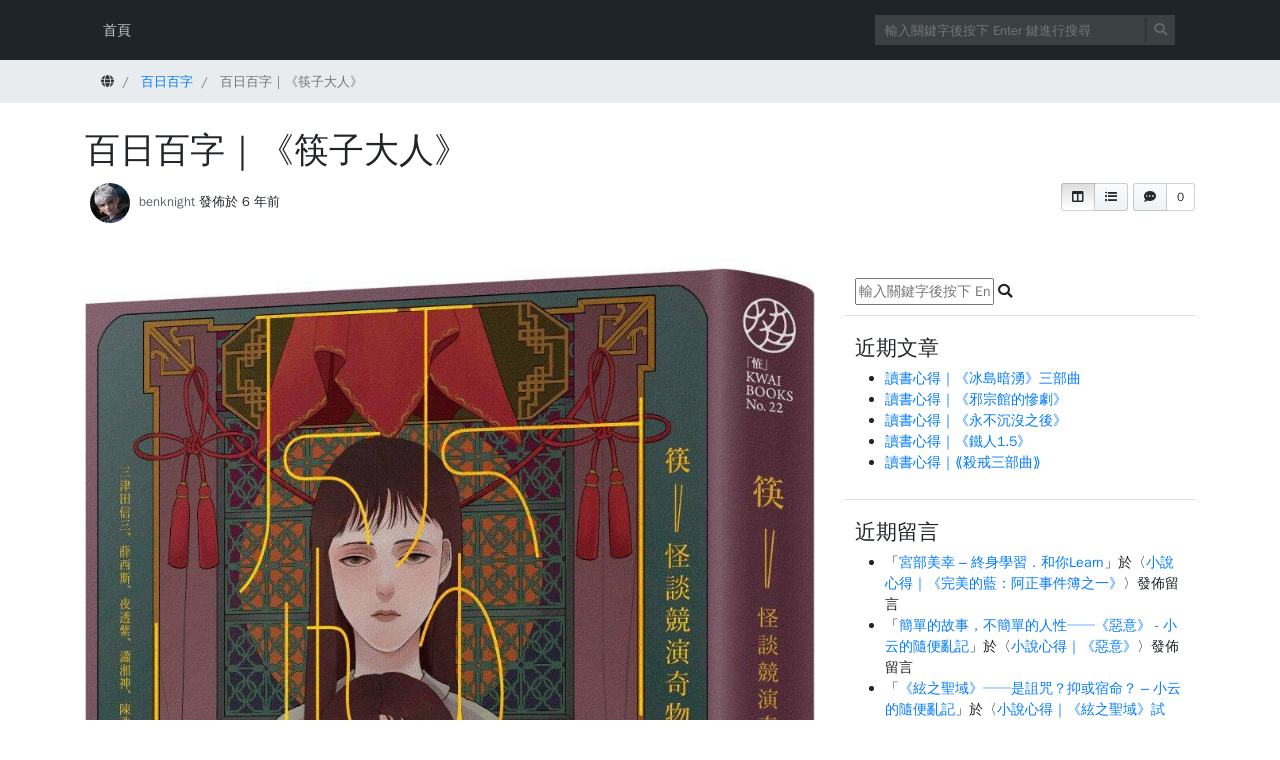

--- FILE ---
content_type: text/html; charset=UTF-8
request_url: https://benknight.danieltw.net/archives/566
body_size: 13016
content:
<!doctype html>
<html lang=zh class="no-js">
<head>
	<meta charset="UTF-8">
	<meta http-equiv="X-UA-Compatible" content="IE=edge,chrome=1">

	<meta name="viewport" content="width=device-width, initial-scale=1.0"><title>百日百字｜《筷子大人》 &#8211; 狼與一角鯨</title>
<meta name='robots' content='max-image-preview:large' />
	<style>img:is([sizes="auto" i], [sizes^="auto," i]) { contain-intrinsic-size: 3000px 1500px }</style>
	<link rel='dns-prefetch' href='//stats.wp.com' />
<link rel='dns-prefetch' href='//fonts.googleapis.com' />
<link rel="alternate" type="application/rss+xml" title="訂閱《狼與一角鯨》&raquo; 資訊提供" href="https://benknight.danieltw.net/feed" />
<link rel="alternate" type="application/rss+xml" title="訂閱《狼與一角鯨》&raquo; 留言的資訊提供" href="https://benknight.danieltw.net/comments/feed" />
<link rel="alternate" type="application/rss+xml" title="訂閱《狼與一角鯨 》&raquo;〈百日百字｜《筷子大人》〉留言的資訊提供" href="https://benknight.danieltw.net/archives/566/feed" />
<script type="text/javascript">
/* <![CDATA[ */
window._wpemojiSettings = {"baseUrl":"https:\/\/s.w.org\/images\/core\/emoji\/15.1.0\/72x72\/","ext":".png","svgUrl":"https:\/\/s.w.org\/images\/core\/emoji\/15.1.0\/svg\/","svgExt":".svg","source":{"concatemoji":"https:\/\/benknight.danieltw.net\/wp-includes\/js\/wp-emoji-release.min.js?ver=6.8.1"}};
/*! This file is auto-generated */
!function(i,n){var o,s,e;function c(e){try{var t={supportTests:e,timestamp:(new Date).valueOf()};sessionStorage.setItem(o,JSON.stringify(t))}catch(e){}}function p(e,t,n){e.clearRect(0,0,e.canvas.width,e.canvas.height),e.fillText(t,0,0);var t=new Uint32Array(e.getImageData(0,0,e.canvas.width,e.canvas.height).data),r=(e.clearRect(0,0,e.canvas.width,e.canvas.height),e.fillText(n,0,0),new Uint32Array(e.getImageData(0,0,e.canvas.width,e.canvas.height).data));return t.every(function(e,t){return e===r[t]})}function u(e,t,n){switch(t){case"flag":return n(e,"\ud83c\udff3\ufe0f\u200d\u26a7\ufe0f","\ud83c\udff3\ufe0f\u200b\u26a7\ufe0f")?!1:!n(e,"\ud83c\uddfa\ud83c\uddf3","\ud83c\uddfa\u200b\ud83c\uddf3")&&!n(e,"\ud83c\udff4\udb40\udc67\udb40\udc62\udb40\udc65\udb40\udc6e\udb40\udc67\udb40\udc7f","\ud83c\udff4\u200b\udb40\udc67\u200b\udb40\udc62\u200b\udb40\udc65\u200b\udb40\udc6e\u200b\udb40\udc67\u200b\udb40\udc7f");case"emoji":return!n(e,"\ud83d\udc26\u200d\ud83d\udd25","\ud83d\udc26\u200b\ud83d\udd25")}return!1}function f(e,t,n){var r="undefined"!=typeof WorkerGlobalScope&&self instanceof WorkerGlobalScope?new OffscreenCanvas(300,150):i.createElement("canvas"),a=r.getContext("2d",{willReadFrequently:!0}),o=(a.textBaseline="top",a.font="600 32px Arial",{});return e.forEach(function(e){o[e]=t(a,e,n)}),o}function t(e){var t=i.createElement("script");t.src=e,t.defer=!0,i.head.appendChild(t)}"undefined"!=typeof Promise&&(o="wpEmojiSettingsSupports",s=["flag","emoji"],n.supports={everything:!0,everythingExceptFlag:!0},e=new Promise(function(e){i.addEventListener("DOMContentLoaded",e,{once:!0})}),new Promise(function(t){var n=function(){try{var e=JSON.parse(sessionStorage.getItem(o));if("object"==typeof e&&"number"==typeof e.timestamp&&(new Date).valueOf()<e.timestamp+604800&&"object"==typeof e.supportTests)return e.supportTests}catch(e){}return null}();if(!n){if("undefined"!=typeof Worker&&"undefined"!=typeof OffscreenCanvas&&"undefined"!=typeof URL&&URL.createObjectURL&&"undefined"!=typeof Blob)try{var e="postMessage("+f.toString()+"("+[JSON.stringify(s),u.toString(),p.toString()].join(",")+"));",r=new Blob([e],{type:"text/javascript"}),a=new Worker(URL.createObjectURL(r),{name:"wpTestEmojiSupports"});return void(a.onmessage=function(e){c(n=e.data),a.terminate(),t(n)})}catch(e){}c(n=f(s,u,p))}t(n)}).then(function(e){for(var t in e)n.supports[t]=e[t],n.supports.everything=n.supports.everything&&n.supports[t],"flag"!==t&&(n.supports.everythingExceptFlag=n.supports.everythingExceptFlag&&n.supports[t]);n.supports.everythingExceptFlag=n.supports.everythingExceptFlag&&!n.supports.flag,n.DOMReady=!1,n.readyCallback=function(){n.DOMReady=!0}}).then(function(){return e}).then(function(){var e;n.supports.everything||(n.readyCallback(),(e=n.source||{}).concatemoji?t(e.concatemoji):e.wpemoji&&e.twemoji&&(t(e.twemoji),t(e.wpemoji)))}))}((window,document),window._wpemojiSettings);
/* ]]> */
</script>
<link rel='stylesheet' id='jetpack_related-posts-css' href='https://benknight.danieltw.net/wp-content/plugins/jetpack/modules/related-posts/related-posts.css?ver=20240116' type='text/css' media='all' />
<style id='wp-emoji-styles-inline-css' type='text/css'>

	img.wp-smiley, img.emoji {
		display: inline !important;
		border: none !important;
		box-shadow: none !important;
		height: 1em !important;
		width: 1em !important;
		margin: 0 0.07em !important;
		vertical-align: -0.1em !important;
		background: none !important;
		padding: 0 !important;
	}
</style>
<link rel='stylesheet' id='wp-block-library-css' href='https://benknight.danieltw.net/wp-includes/css/dist/block-library/style.min.css?ver=6.8.1' type='text/css' media='all' />
<style id='classic-theme-styles-inline-css' type='text/css'>
/*! This file is auto-generated */
.wp-block-button__link{color:#fff;background-color:#32373c;border-radius:9999px;box-shadow:none;text-decoration:none;padding:calc(.667em + 2px) calc(1.333em + 2px);font-size:1.125em}.wp-block-file__button{background:#32373c;color:#fff;text-decoration:none}
</style>
<style id='likecoin-nft-widget-style-inline-css' type='text/css'>
.wp-block-likecoin-nft-widget{padding:2px}

</style>
<style id='likecoin-nft-collect-button-style-inline-css' type='text/css'>
.wp-block-likecoin-nft-collect-button{padding:2px}

</style>
<link rel='stylesheet' id='mediaelement-css' href='https://benknight.danieltw.net/wp-includes/js/mediaelement/mediaelementplayer-legacy.min.css?ver=4.2.17' type='text/css' media='all' />
<link rel='stylesheet' id='wp-mediaelement-css' href='https://benknight.danieltw.net/wp-includes/js/mediaelement/wp-mediaelement.min.css?ver=6.8.1' type='text/css' media='all' />
<style id='jetpack-sharing-buttons-style-inline-css' type='text/css'>
.jetpack-sharing-buttons__services-list{display:flex;flex-direction:row;flex-wrap:wrap;gap:0;list-style-type:none;margin:5px;padding:0}.jetpack-sharing-buttons__services-list.has-small-icon-size{font-size:12px}.jetpack-sharing-buttons__services-list.has-normal-icon-size{font-size:16px}.jetpack-sharing-buttons__services-list.has-large-icon-size{font-size:24px}.jetpack-sharing-buttons__services-list.has-huge-icon-size{font-size:36px}@media print{.jetpack-sharing-buttons__services-list{display:none!important}}.editor-styles-wrapper .wp-block-jetpack-sharing-buttons{gap:0;padding-inline-start:0}ul.jetpack-sharing-buttons__services-list.has-background{padding:1.25em 2.375em}
</style>
<style id='global-styles-inline-css' type='text/css'>
:root{--wp--preset--aspect-ratio--square: 1;--wp--preset--aspect-ratio--4-3: 4/3;--wp--preset--aspect-ratio--3-4: 3/4;--wp--preset--aspect-ratio--3-2: 3/2;--wp--preset--aspect-ratio--2-3: 2/3;--wp--preset--aspect-ratio--16-9: 16/9;--wp--preset--aspect-ratio--9-16: 9/16;--wp--preset--color--black: #000000;--wp--preset--color--cyan-bluish-gray: #abb8c3;--wp--preset--color--white: #ffffff;--wp--preset--color--pale-pink: #f78da7;--wp--preset--color--vivid-red: #cf2e2e;--wp--preset--color--luminous-vivid-orange: #ff6900;--wp--preset--color--luminous-vivid-amber: #fcb900;--wp--preset--color--light-green-cyan: #7bdcb5;--wp--preset--color--vivid-green-cyan: #00d084;--wp--preset--color--pale-cyan-blue: #8ed1fc;--wp--preset--color--vivid-cyan-blue: #0693e3;--wp--preset--color--vivid-purple: #9b51e0;--wp--preset--gradient--vivid-cyan-blue-to-vivid-purple: linear-gradient(135deg,rgba(6,147,227,1) 0%,rgb(155,81,224) 100%);--wp--preset--gradient--light-green-cyan-to-vivid-green-cyan: linear-gradient(135deg,rgb(122,220,180) 0%,rgb(0,208,130) 100%);--wp--preset--gradient--luminous-vivid-amber-to-luminous-vivid-orange: linear-gradient(135deg,rgba(252,185,0,1) 0%,rgba(255,105,0,1) 100%);--wp--preset--gradient--luminous-vivid-orange-to-vivid-red: linear-gradient(135deg,rgba(255,105,0,1) 0%,rgb(207,46,46) 100%);--wp--preset--gradient--very-light-gray-to-cyan-bluish-gray: linear-gradient(135deg,rgb(238,238,238) 0%,rgb(169,184,195) 100%);--wp--preset--gradient--cool-to-warm-spectrum: linear-gradient(135deg,rgb(74,234,220) 0%,rgb(151,120,209) 20%,rgb(207,42,186) 40%,rgb(238,44,130) 60%,rgb(251,105,98) 80%,rgb(254,248,76) 100%);--wp--preset--gradient--blush-light-purple: linear-gradient(135deg,rgb(255,206,236) 0%,rgb(152,150,240) 100%);--wp--preset--gradient--blush-bordeaux: linear-gradient(135deg,rgb(254,205,165) 0%,rgb(254,45,45) 50%,rgb(107,0,62) 100%);--wp--preset--gradient--luminous-dusk: linear-gradient(135deg,rgb(255,203,112) 0%,rgb(199,81,192) 50%,rgb(65,88,208) 100%);--wp--preset--gradient--pale-ocean: linear-gradient(135deg,rgb(255,245,203) 0%,rgb(182,227,212) 50%,rgb(51,167,181) 100%);--wp--preset--gradient--electric-grass: linear-gradient(135deg,rgb(202,248,128) 0%,rgb(113,206,126) 100%);--wp--preset--gradient--midnight: linear-gradient(135deg,rgb(2,3,129) 0%,rgb(40,116,252) 100%);--wp--preset--font-size--small: 13px;--wp--preset--font-size--medium: 20px;--wp--preset--font-size--large: 36px;--wp--preset--font-size--x-large: 42px;--wp--preset--spacing--20: 0.44rem;--wp--preset--spacing--30: 0.67rem;--wp--preset--spacing--40: 1rem;--wp--preset--spacing--50: 1.5rem;--wp--preset--spacing--60: 2.25rem;--wp--preset--spacing--70: 3.38rem;--wp--preset--spacing--80: 5.06rem;--wp--preset--shadow--natural: 6px 6px 9px rgba(0, 0, 0, 0.2);--wp--preset--shadow--deep: 12px 12px 50px rgba(0, 0, 0, 0.4);--wp--preset--shadow--sharp: 6px 6px 0px rgba(0, 0, 0, 0.2);--wp--preset--shadow--outlined: 6px 6px 0px -3px rgba(255, 255, 255, 1), 6px 6px rgba(0, 0, 0, 1);--wp--preset--shadow--crisp: 6px 6px 0px rgba(0, 0, 0, 1);}:where(.is-layout-flex){gap: 0.5em;}:where(.is-layout-grid){gap: 0.5em;}body .is-layout-flex{display: flex;}.is-layout-flex{flex-wrap: wrap;align-items: center;}.is-layout-flex > :is(*, div){margin: 0;}body .is-layout-grid{display: grid;}.is-layout-grid > :is(*, div){margin: 0;}:where(.wp-block-columns.is-layout-flex){gap: 2em;}:where(.wp-block-columns.is-layout-grid){gap: 2em;}:where(.wp-block-post-template.is-layout-flex){gap: 1.25em;}:where(.wp-block-post-template.is-layout-grid){gap: 1.25em;}.has-black-color{color: var(--wp--preset--color--black) !important;}.has-cyan-bluish-gray-color{color: var(--wp--preset--color--cyan-bluish-gray) !important;}.has-white-color{color: var(--wp--preset--color--white) !important;}.has-pale-pink-color{color: var(--wp--preset--color--pale-pink) !important;}.has-vivid-red-color{color: var(--wp--preset--color--vivid-red) !important;}.has-luminous-vivid-orange-color{color: var(--wp--preset--color--luminous-vivid-orange) !important;}.has-luminous-vivid-amber-color{color: var(--wp--preset--color--luminous-vivid-amber) !important;}.has-light-green-cyan-color{color: var(--wp--preset--color--light-green-cyan) !important;}.has-vivid-green-cyan-color{color: var(--wp--preset--color--vivid-green-cyan) !important;}.has-pale-cyan-blue-color{color: var(--wp--preset--color--pale-cyan-blue) !important;}.has-vivid-cyan-blue-color{color: var(--wp--preset--color--vivid-cyan-blue) !important;}.has-vivid-purple-color{color: var(--wp--preset--color--vivid-purple) !important;}.has-black-background-color{background-color: var(--wp--preset--color--black) !important;}.has-cyan-bluish-gray-background-color{background-color: var(--wp--preset--color--cyan-bluish-gray) !important;}.has-white-background-color{background-color: var(--wp--preset--color--white) !important;}.has-pale-pink-background-color{background-color: var(--wp--preset--color--pale-pink) !important;}.has-vivid-red-background-color{background-color: var(--wp--preset--color--vivid-red) !important;}.has-luminous-vivid-orange-background-color{background-color: var(--wp--preset--color--luminous-vivid-orange) !important;}.has-luminous-vivid-amber-background-color{background-color: var(--wp--preset--color--luminous-vivid-amber) !important;}.has-light-green-cyan-background-color{background-color: var(--wp--preset--color--light-green-cyan) !important;}.has-vivid-green-cyan-background-color{background-color: var(--wp--preset--color--vivid-green-cyan) !important;}.has-pale-cyan-blue-background-color{background-color: var(--wp--preset--color--pale-cyan-blue) !important;}.has-vivid-cyan-blue-background-color{background-color: var(--wp--preset--color--vivid-cyan-blue) !important;}.has-vivid-purple-background-color{background-color: var(--wp--preset--color--vivid-purple) !important;}.has-black-border-color{border-color: var(--wp--preset--color--black) !important;}.has-cyan-bluish-gray-border-color{border-color: var(--wp--preset--color--cyan-bluish-gray) !important;}.has-white-border-color{border-color: var(--wp--preset--color--white) !important;}.has-pale-pink-border-color{border-color: var(--wp--preset--color--pale-pink) !important;}.has-vivid-red-border-color{border-color: var(--wp--preset--color--vivid-red) !important;}.has-luminous-vivid-orange-border-color{border-color: var(--wp--preset--color--luminous-vivid-orange) !important;}.has-luminous-vivid-amber-border-color{border-color: var(--wp--preset--color--luminous-vivid-amber) !important;}.has-light-green-cyan-border-color{border-color: var(--wp--preset--color--light-green-cyan) !important;}.has-vivid-green-cyan-border-color{border-color: var(--wp--preset--color--vivid-green-cyan) !important;}.has-pale-cyan-blue-border-color{border-color: var(--wp--preset--color--pale-cyan-blue) !important;}.has-vivid-cyan-blue-border-color{border-color: var(--wp--preset--color--vivid-cyan-blue) !important;}.has-vivid-purple-border-color{border-color: var(--wp--preset--color--vivid-purple) !important;}.has-vivid-cyan-blue-to-vivid-purple-gradient-background{background: var(--wp--preset--gradient--vivid-cyan-blue-to-vivid-purple) !important;}.has-light-green-cyan-to-vivid-green-cyan-gradient-background{background: var(--wp--preset--gradient--light-green-cyan-to-vivid-green-cyan) !important;}.has-luminous-vivid-amber-to-luminous-vivid-orange-gradient-background{background: var(--wp--preset--gradient--luminous-vivid-amber-to-luminous-vivid-orange) !important;}.has-luminous-vivid-orange-to-vivid-red-gradient-background{background: var(--wp--preset--gradient--luminous-vivid-orange-to-vivid-red) !important;}.has-very-light-gray-to-cyan-bluish-gray-gradient-background{background: var(--wp--preset--gradient--very-light-gray-to-cyan-bluish-gray) !important;}.has-cool-to-warm-spectrum-gradient-background{background: var(--wp--preset--gradient--cool-to-warm-spectrum) !important;}.has-blush-light-purple-gradient-background{background: var(--wp--preset--gradient--blush-light-purple) !important;}.has-blush-bordeaux-gradient-background{background: var(--wp--preset--gradient--blush-bordeaux) !important;}.has-luminous-dusk-gradient-background{background: var(--wp--preset--gradient--luminous-dusk) !important;}.has-pale-ocean-gradient-background{background: var(--wp--preset--gradient--pale-ocean) !important;}.has-electric-grass-gradient-background{background: var(--wp--preset--gradient--electric-grass) !important;}.has-midnight-gradient-background{background: var(--wp--preset--gradient--midnight) !important;}.has-small-font-size{font-size: var(--wp--preset--font-size--small) !important;}.has-medium-font-size{font-size: var(--wp--preset--font-size--medium) !important;}.has-large-font-size{font-size: var(--wp--preset--font-size--large) !important;}.has-x-large-font-size{font-size: var(--wp--preset--font-size--x-large) !important;}
:where(.wp-block-post-template.is-layout-flex){gap: 1.25em;}:where(.wp-block-post-template.is-layout-grid){gap: 1.25em;}
:where(.wp-block-columns.is-layout-flex){gap: 2em;}:where(.wp-block-columns.is-layout-grid){gap: 2em;}
:root :where(.wp-block-pullquote){font-size: 1.5em;line-height: 1.6;}
</style>
<link rel='stylesheet' id='bootstrap-css' href='https://benknight.danieltw.net/wp-content/themes/mynote/assets/css/bootstrap.min.css?ver=4.1.0' type='text/css' media='all' />
<link rel='stylesheet' id='fontawesome-css' href='https://benknight.danieltw.net/wp-content/themes/mynote/assets/css/fontawesome-all.min.css?ver=5.1.0' type='text/css' media='all' />
<link rel='stylesheet' id='mynote-font-roboto-css' href='https://fonts.googleapis.com/css?family=Roboto%3A300%2C400&#038;ver=1.0' type='text/css' media='all' />
<link rel='stylesheet' id='mynote-css' href='https://benknight.danieltw.net/wp-content/themes/mynote/style.css?ver=2.0.3' type='text/css' media='all' />
<link rel='stylesheet' id='sharedaddy-css' href='https://benknight.danieltw.net/wp-content/plugins/jetpack/modules/sharedaddy/sharing.css?ver=14.5' type='text/css' media='all' />
<link rel='stylesheet' id='social-logos-css' href='https://benknight.danieltw.net/wp-content/plugins/jetpack/_inc/social-logos/social-logos.min.css?ver=14.5' type='text/css' media='all' />
<script type="text/javascript" src="https://benknight.danieltw.net/wp-includes/js/jquery/jquery.min.js?ver=3.7.1" id="jquery-core-js"></script>
<script type="text/javascript" src="https://benknight.danieltw.net/wp-includes/js/jquery/jquery-migrate.min.js?ver=3.4.1" id="jquery-migrate-js"></script>
<script type="text/javascript" src="https://benknight.danieltw.net/wp-content/themes/mynote/assets/js/bootstrap.bundle.min.js?ver=4.1.0" id="bootstrap-js"></script>
<script type="text/javascript" id="jetpack_related-posts-js-extra">
/* <![CDATA[ */
var related_posts_js_options = {"post_heading":"h4"};
/* ]]> */
</script>
<script type="text/javascript" src="https://benknight.danieltw.net/wp-content/plugins/jetpack/_inc/build/related-posts/related-posts.min.js?ver=20240116" id="jetpack_related-posts-js"></script>
<link rel="https://api.w.org/" href="https://benknight.danieltw.net/wp-json/" /><link rel="alternate" title="JSON" type="application/json" href="https://benknight.danieltw.net/wp-json/wp/v2/posts/566" /><link rel="EditURI" type="application/rsd+xml" title="RSD" href="https://benknight.danieltw.net/xmlrpc.php?rsd" />
<meta name="generator" content="WordPress 6.8.1" />
<link rel="canonical" href="https://benknight.danieltw.net/archives/566" />
<link rel='shortlink' href='https://benknight.danieltw.net/?p=566' />
<link rel="alternate" title="oEmbed (JSON)" type="application/json+oembed" href="https://benknight.danieltw.net/wp-json/oembed/1.0/embed?url=https%3A%2F%2Fbenknight.danieltw.net%2Farchives%2F566" />
<link rel="alternate" title="oEmbed (XML)" type="text/xml+oembed" href="https://benknight.danieltw.net/wp-json/oembed/1.0/embed?url=https%3A%2F%2Fbenknight.danieltw.net%2Farchives%2F566&#038;format=xml" />
<meta name="likecoin:liker-id" content="benknightweiss"><meta name="likecoin:wallet" content="0x22461D11e1738E481a9C26D6C9861e183094cCE4">	<style>img#wpstats{display:none}</style>
		<style id="mynote-customizer">
#header-desc-text { color: ffffff !important; }
@media (max-width: 768px) {
.footer-columns { text-align: center !important; }
.footer-columns .footer-column-left { text-align: center !important; }
}
.scroll-area { display: block !important; }

</style>
<!-- Jetpack Open Graph Tags -->
<meta property="og:type" content="article" />
<meta property="og:title" content="百日百字｜《筷子大人》" />
<meta property="og:url" content="https://benknight.danieltw.net/archives/566" />
<meta property="og:description" content="筷：怪談競演奇物語中的第一篇，接力賽的第一棒。在這之前我沒看過三津田信三的作品，只有聽說這作家很喜歡寫怪談題材..." />
<meta property="article:published_time" content="2020-02-13T13:40:24+00:00" />
<meta property="article:modified_time" content="2020-02-13T13:40:32+00:00" />
<meta property="og:site_name" content="狼與一角鯨" />
<meta property="og:image" content="https://benknight.danieltw.net/wp-content/uploads/2020/02/筷.jpg" />
<meta property="og:image:width" content="918" />
<meta property="og:image:height" content="1280" />
<meta property="og:image:alt" content="" />
<meta property="og:locale" content="zh_TW" />
<meta name="twitter:text:title" content="百日百字｜《筷子大人》" />
<meta name="twitter:image" content="https://benknight.danieltw.net/wp-content/uploads/2020/02/筷.jpg?w=640" />
<meta name="twitter:card" content="summary_large_image" />

<!-- End Jetpack Open Graph Tags -->

</head>
<body class="wp-singular post-template-default single single-post postid-566 single-format-standard wp-theme-mynote ">

	
	
	<div class="wrapper">

		
		<header class="header clear" role="banner">
			<div class="container">

							<nav class="navbar navbar-expand-lg navbar-dark " role="navigation">
				
										<div id="mynote-nav-bar" class="collapse navbar-collapse">
		<ul id="menu-primary-menu" class="navbar-nav mr-auto">
			<li class="nav-item"><a href="https://benknight.danieltw.net" class="nav-link">首頁</a></li>
		</ul>
	</div>
					
				<div class="search-bar">
					
<form id="search-form" class="search" method="get" action="https://benknight.danieltw.net" role="search" autocomplete="off">
	<input type="text" name="s" class="search-input" placeholder="輸入關鍵字後按下 Enter 鍵進行搜尋">
	<span class="search-icon" onclick="document.getElementById('search-form').submit();">
		<i class="fas fa-search"></i>
	</span>
</form>
				</div>

				<button class="navbar-toggler" 
					type="button" data-toggle="collapse" 
					data-target="#mynote-nav-bar" 
					aria-controls="mynote-nav-bar" 
					aria-expanded="false" 
					aria-label="開啟/關閉導覽列">
					<span class="navbar-toggler-icon"></span>
				</button>
			</nav>
		
			</div><!-- .container -->
		</header>

		
		<div class="single-post-title-bar clear" role="banner">
			<div class="container">
				<nav class="navbar navbar-expand-lg navbar-dark" role="navigation">
					<div id="progress-title"></div>
				</nav>
			</div>
			<div class="progress-wrapper">
				<div class="progress-label"></div>
				<progress></progress>
			</div>
		</div>
	
<div class="data-schema is-single" itemscope itemtype="http://schema.org/Article">

			<nav class="breadcrumb">
			<div class="container">
				<ul class="breadcrumb" itemscope itemtype="http://schema.org/BreadcrumbList">
					<li class="breadcrumb-item" itemprop="itemListElement" itemscope itemtype="http://schema.org/ListItem">
						<a href="https://benknight.danieltw.net" itemprop="item">
							<span itemprop="name"><i class="fas fa-globe"></i><span class="sr-only">首頁</span></span>
						</a>
						<meta itemprop="position" content="1">
					</li>
										<li class="breadcrumb-item" itemprop="itemListElement" itemscope itemtype="http://schema.org/ListItem">
						<a href="https://benknight.danieltw.net/archives/category/%e7%99%be%e6%97%a5%e7%99%be%e5%ad%97" itemprop="item">
							<span itemprop="name">百日百字</span>
						</a>
						<meta itemprop="position" content="2">
					</li>
															<li class="breadcrumb-item active" itemprop="itemListElement" itemscope itemtype="http://schema.org/ListItem">
						<span itemprop="name">百日百字｜《筷子大人》</span>
						<meta itemprop="item" content="https://benknight.danieltw.net/archives/566">
						<meta itemprop="position" content="3">
					</li>
				</ul>
			</div>
		</nav>
							<div class="single-post-header">
						<div class="container">

							<h1 id="post-title" itemprop="headline">百日百字｜《筷子大人》</h1>
							<div class="post-mynote-buttons">

																			<div class="btn-group column-control">
			<div class="btn-counter text-only active" data-target="#aside-container" role="button">		
				<div class="btn"><i class="fas fa-columns"></i></div>
			</div>
			<div class="btn-counter text-only" data-target="#sidebar" role="button">		
				<div class="btn"><i class="fas fa-list-ul"></i></div>
			</div> 
		</div>
									
																
			<a href="https://benknight.danieltw.net/archives/566#comments" class="button-like-link">
				<div class="btn-counter">
					<div class="btn">
						<i class="fas fa-comment-dots"></i>
					</div>
					<div class="count-box">0</div>
				</div>
			</a>
									</div><!-- .post-mynote-buttons -->

															<div class="post-meta">
									<div class="author-posted-date"><img src="https://secure.gravatar.com/avatar/433a611fcb135b7fd65a01c9fb41b7f736e56ebd7fbf123ead5e69c862b9d54f?s=40&#038;d=mm&#038;r=g" class="rounded-circle poster-avatar" align="middle"> <a href="https://benknight.danieltw.net/archives/author/benknight" title="written 2020-02-1321:40" class="author-link">benknight</a> <time itemprop="datePublished" datetime="2020-02-13T21:40:24+08:00">發佈於 6 年前</time></div>								</div>
							
						</div><!-- .container -->
					</div><!-- .single-post-header -->
				
	<div class="container">
		<div class="row row-layout-choice-post">
			<main id="main-container" class="col-lg-8 col-md-8 col-sm-12" role="main">

				
					
						
						<article id="post-566" class="markdown-body post-566 post type-post status-publish format-standard has-post-thumbnail hentry category-53 tag-12 tag-15 tag-51">

								
							<div itemprop="articleBody">

								
<div class="wp-block-image"><figure class="aligncenter size-large"><img fetchpriority="high" decoding="async" width="734" height="1024" src="https://benknight.danieltw.net/wp-content/uploads/2020/02/筷-734x1024.jpg" alt="" class="wp-image-567" srcset="https://benknight.danieltw.net/wp-content/uploads/2020/02/筷-734x1024.jpg 734w, https://benknight.danieltw.net/wp-content/uploads/2020/02/筷-215x300.jpg 215w, https://benknight.danieltw.net/wp-content/uploads/2020/02/筷-768x1071.jpg 768w, https://benknight.danieltw.net/wp-content/uploads/2020/02/筷.jpg 918w" sizes="(max-width: 734px) 100vw, 734px" /><figcaption>本來想要每一個短篇都自己畫一張圖，但嘗試後發現極度不堪入目，就放棄了 XD</figcaption></figure></div>



<p>筷：怪談競演奇物語中的第一篇，接力賽的第一棒。在這之前我沒看過三津田信三的作品，只有聽說這作家很喜歡寫怪談題材以及小男孩與小女孩。</p>



<p>筷子大人的氛圍充滿靈異教師神眉般的恐怖感，小時候看過不少日式恐怖物語，小孩藉由遊戲形式將玩心與願望結合，看似無害的行為卻慢慢聚集了難以處理的不明，那些意義不明的規則在小孩子眼中是絕對的，也不會質疑其中是否有特殊意涵。</p>



<p>小說中筷子大人的儀式充滿了日式恐怖遊戲的氣氛，閱讀時我總是會腦補上類似黃昏症候群這類的遊戲畫面，而筷子大人的傳說也與八呎大人等等的日本怪談氛圍共通。</p>



<p>接力第一篇雖然篇幅不長，但成功勾起我對剩下四篇的好奇。 </p>




<div class="su-posts su-posts-teaser-loop ">

						
			
			<div id="su-post-400" class="su-post ">
									<a class="su-post-thumbnail" href="https://benknight.danieltw.net/archives/400"><img decoding="async" src="https://benknight.danieltw.net/wp-content/uploads/2019/10/月光遊戲.jpg" class="attachment-post-thumbnail size-post-thumbnail wp-post-image" alt="" srcset="https://benknight.danieltw.net/wp-content/uploads/2019/10/月光遊戲.jpg 353w, https://benknight.danieltw.net/wp-content/uploads/2019/10/月光遊戲-212x300.jpg 212w" sizes="(max-width: 353px) 100vw, 353px" /></a>
								<h2 class="su-post-title"><a href="https://benknight.danieltw.net/archives/400">百日百字｜《月光遊戲》</a></h2>
			</div>

					
			
			<div id="su-post-482" class="su-post ">
									<a class="su-post-thumbnail" href="https://benknight.danieltw.net/archives/482"><img decoding="async" src="https://benknight.danieltw.net/wp-content/uploads/2019/12/賽局意識.jpg" class="attachment-post-thumbnail size-post-thumbnail wp-post-image" alt="" srcset="https://benknight.danieltw.net/wp-content/uploads/2019/12/賽局意識.jpg 656w, https://benknight.danieltw.net/wp-content/uploads/2019/12/賽局意識-205x300.jpg 205w" sizes="(max-width: 656px) 100vw, 656px" /></a>
								<h2 class="su-post-title"><a href="https://benknight.danieltw.net/archives/482">百日百字｜《賽局意識》</a></h2>
			</div>

					
			
			<div id="su-post-566" class="su-post ">
									<a class="su-post-thumbnail" href="https://benknight.danieltw.net/archives/566"><img decoding="async" src="https://benknight.danieltw.net/wp-content/uploads/2020/02/筷.jpg" class="attachment-post-thumbnail size-post-thumbnail wp-post-image" alt="" srcset="https://benknight.danieltw.net/wp-content/uploads/2020/02/筷.jpg 918w, https://benknight.danieltw.net/wp-content/uploads/2020/02/筷-215x300.jpg 215w, https://benknight.danieltw.net/wp-content/uploads/2020/02/筷-734x1024.jpg 734w, https://benknight.danieltw.net/wp-content/uploads/2020/02/筷-768x1071.jpg 768w" sizes="(max-width: 918px) 100vw, 918px" /></a>
								<h2 class="su-post-title"><a href="https://benknight.danieltw.net/archives/566">百日百字｜《筷子大人》</a></h2>
			</div>

			
</div>

<figure class="likecoin-embed likecoin-button"><iframe scrolling="no" frameborder="0" style="height:212px;width: 360px;" src="https://button.like.co/in/embed/benknightweiss/button?type=wp&integration=wordpress_plugin&referrer=https%3A%2F%2Fbenknight.danieltw.net%2Farchives%2F566"></iframe></figure><div class="sharedaddy sd-sharing-enabled"><div class="robots-nocontent sd-block sd-social sd-social-icon-text sd-sharing"><h3 class="sd-title">分享此文：</h3><div class="sd-content"><ul><li class="share-facebook"><a rel="nofollow noopener noreferrer" data-shared="sharing-facebook-566" class="share-facebook sd-button share-icon" href="https://benknight.danieltw.net/archives/566?share=facebook" target="_blank" title="按一下以分享至 Facebook" ><span>Facebook</span></a></li><li class="share-x"><a rel="nofollow noopener noreferrer" data-shared="sharing-x-566" class="share-x sd-button share-icon" href="https://benknight.danieltw.net/archives/566?share=x" target="_blank" title="按一下即可分享至 X" ><span>X</span></a></li><li class="share-end"></li></ul></div></div></div>
<div id='jp-relatedposts' class='jp-relatedposts' >
	<h3 class="jp-relatedposts-headline"><em>相關</em></h3>
</div>
							</div>
						</article>

						<section class="modified-date" itemprop="dateModified" content="2020-02-13T21:40:32+08:00">
							最後修改日期: 							2020-02-13						</section>

						<section class="tags">
							<a href="https://benknight.danieltw.net/archives/tag/%e5%b0%8f%e8%aa%aa" rel="tag">小說</a><a href="https://benknight.danieltw.net/archives/tag/%e6%8e%a8%e7%90%86" rel="tag">推理</a><a href="https://benknight.danieltw.net/archives/tag/%e7%99%be%e6%97%a5%e7%99%be%e5%ad%97" rel="tag">百日百字</a>						</section>

																<h3 class="section-title">作者</h3>
			<aside class="author-card" itemscope itemprop="author" itemtype="http://schema.org/Person">
				<div class="author-avatar">
					<img src="https://secure.gravatar.com/avatar/433a611fcb135b7fd65a01c9fb41b7f736e56ebd7fbf123ead5e69c862b9d54f?s=96&#038;d=mm&#038;r=g" class="rounded-circle" itemprop="image">
				</div>
				<div class="author-info">
					<div class="author-title">
						<a href="https://benknight.danieltw.net/archives/author/benknight" itemprop="name">
							benknight						</a>
					</div>
					<div class="author-description" itemprop="description">  
											</div>
				</div>
			</aside>
								
													
<div id="comments" class="discussion-wrapper">
	<h3 class="section-title">
		留言	</h3>
	<div class="discussion-timeline">

		
		
		
			<div id="respond" class="comment-respond">
		<h3 id="reply-title" class="section-title">撰寫回覆或留言 <small><a rel="nofollow" id="cancel-comment-reply-link" href="/archives/566#respond" style="display:none;">取消回覆</a></small></h3><form action="https://benknight.danieltw.net/wp-comments-post.php" method="post" id="commentform" class="comment-form"><p class="comment-notes">發佈留言必須填寫的電子郵件地址不會公開。</p><div class="form-row">

			<div class="col-sm-6 my-1">
				<div class="input-group">
					<div class="input-group-prepend">
						<div class="input-group-text"><i class="fas fa-user"></i></div>
					</div>
					<input id="author" class="form-control" placeholder="留言者姓名" name="author" type="text" value="" maxlength="245" />
				</div>
			</div>
		

			<div class="col-sm-6 my-1">
				<div class="input-group">
					<div class="input-group-prepend">
						<div class="input-group-text"><i class="fas fa-envelope"></i></div>
					</div>
					<input id="email" class="form-control" placeholder="電子郵件地址" name="email" type="text" value="" maxlength="100" />
				</div>
			</div>
		

			<div class="col-sm-12 my-1">
				<div class="input-group">
					<div class="input-group-prepend">
						<div class="input-group-text"><i class="fas fa-globe"></i></div>
					</div>
					<input id="url" class="form-control" placeholder="網站" name="url" type="text" value="" maxlength="200" />
				</div>
			</div>
		
</div>
<div class="gglcptch gglcptch_v3"><div class="google-captcha-notice">This site is protected by reCAPTCHA and the Google <a href="https://policies.google.com/privacy" target="_blank">Privacy Policy</a> and <a href="https://policies.google.com/terms" target="_blank">Terms of Service</a> apply.</div><input type="hidden" id="g-recaptcha-response" name="g-recaptcha-response" /><br /><div class="gglcptch_error_text">The reCAPTCHA verification period has expired. Please reload the page.</div></div>
			<div class="form-row">
				<div class="col-sm-12 my-1">
					<textarea id="comment" name="comment" class="form-control" aria-required="true"></textarea>
				</div>
			</div>
		<p class="form-submit"><input name="submit" type="submit" id="submit" class="btn btn-green my-1" value="送出留言" /> <input type='hidden' name='comment_post_ID' value='566' id='comment_post_ID' />
<input type='hidden' name='comment_parent' id='comment_parent' value='0' />
</p></form>	</div><!-- #respond -->
	
	</div>
</div>

						
					
				
			</main>

						<aside id="aside-container" class="col-lg-4 col-md-4 col-sm-12" role="complementary">
									<div id="sidebar" class="sidebar">
						<section id="search-2" class="widget widget_search">
<form id="search-form" class="search" method="get" action="https://benknight.danieltw.net" role="search" autocomplete="off">
	<input type="text" name="s" class="search-input" placeholder="輸入關鍵字後按下 Enter 鍵進行搜尋">
	<span class="search-icon" onclick="document.getElementById('search-form').submit();">
		<i class="fas fa-search"></i>
	</span>
</form>
</section>
		<section id="recent-posts-2" class="widget widget_recent_entries">
		<h2 class="widget-title">近期文章</h2>
		<ul>
											<li>
					<a href="https://benknight.danieltw.net/archives/833">讀書心得｜《冰島暗湧》三部曲</a>
									</li>
											<li>
					<a href="https://benknight.danieltw.net/archives/829">讀書心得｜《邪宗館的慘劇》</a>
									</li>
											<li>
					<a href="https://benknight.danieltw.net/archives/822">讀書心得｜《永不沉沒之後》</a>
									</li>
											<li>
					<a href="https://benknight.danieltw.net/archives/816">讀書心得｜《鐵人1.5》</a>
									</li>
											<li>
					<a href="https://benknight.danieltw.net/archives/805">讀書心得｜⟪殺戒三部曲⟫</a>
									</li>
					</ul>

		</section><section id="recent-comments-2" class="widget widget_recent_comments"><h2 class="widget-title">近期留言</h2><ul id="recentcomments"><li class="recentcomments">「<span class="comment-author-link"><a href="https://wolilearn.wordpress.com/2024/04/13/%e5%ae%ae%e9%83%a8%e7%be%8e%e5%b9%b8/" class="url" rel="ugc external nofollow">宮部美幸 &#8211; 終身學習．和你Learn</a></span>」於〈<a href="https://benknight.danieltw.net/archives/82#comment-13">小說心得｜《完美的藍：阿正事件簿之一》</a>〉發佈留言</li><li class="recentcomments">「<span class="comment-author-link"><a href="https://jinqyun.com/archives/4776" class="url" rel="ugc external nofollow">簡單的故事，不簡單的人性──《惡意》 - 小云的隨便亂記</a></span>」於〈<a href="https://benknight.danieltw.net/archives/15#comment-12">小說心得｜《惡意》</a>〉發佈留言</li><li class="recentcomments">「<span class="comment-author-link"><a href="https://www.raypuppy.com/jinqyun/archives/3590" class="url" rel="ugc external nofollow">《絃之聖域》──是詛咒？抑或宿命？ &#8211; 小云的隨便亂記</a></span>」於〈<a href="https://benknight.danieltw.net/archives/438#comment-11">小說心得｜《絃之聖域》試讀</a>〉發佈留言</li></ul></section><section id="archives-2" class="widget widget_archive"><h2 class="widget-title">彙整</h2>
			<ul>
					<li><a href='https://benknight.danieltw.net/archives/date/2025/09'>2025 年 9 月</a></li>
	<li><a href='https://benknight.danieltw.net/archives/date/2025/07'>2025 年 7 月</a></li>
	<li><a href='https://benknight.danieltw.net/archives/date/2025/06'>2025 年 6 月</a></li>
	<li><a href='https://benknight.danieltw.net/archives/date/2025/04'>2025 年 4 月</a></li>
	<li><a href='https://benknight.danieltw.net/archives/date/2025/03'>2025 年 3 月</a></li>
	<li><a href='https://benknight.danieltw.net/archives/date/2025/02'>2025 年 2 月</a></li>
	<li><a href='https://benknight.danieltw.net/archives/date/2025/01'>2025 年 1 月</a></li>
	<li><a href='https://benknight.danieltw.net/archives/date/2024/12'>2024 年 12 月</a></li>
	<li><a href='https://benknight.danieltw.net/archives/date/2024/09'>2024 年 9 月</a></li>
	<li><a href='https://benknight.danieltw.net/archives/date/2024/03'>2024 年 3 月</a></li>
	<li><a href='https://benknight.danieltw.net/archives/date/2023/09'>2023 年 9 月</a></li>
	<li><a href='https://benknight.danieltw.net/archives/date/2022/08'>2022 年 8 月</a></li>
	<li><a href='https://benknight.danieltw.net/archives/date/2022/03'>2022 年 3 月</a></li>
	<li><a href='https://benknight.danieltw.net/archives/date/2021/12'>2021 年 12 月</a></li>
	<li><a href='https://benknight.danieltw.net/archives/date/2021/11'>2021 年 11 月</a></li>
	<li><a href='https://benknight.danieltw.net/archives/date/2021/05'>2021 年 5 月</a></li>
	<li><a href='https://benknight.danieltw.net/archives/date/2021/04'>2021 年 4 月</a></li>
	<li><a href='https://benknight.danieltw.net/archives/date/2020/09'>2020 年 9 月</a></li>
	<li><a href='https://benknight.danieltw.net/archives/date/2020/08'>2020 年 8 月</a></li>
	<li><a href='https://benknight.danieltw.net/archives/date/2020/02'>2020 年 2 月</a></li>
	<li><a href='https://benknight.danieltw.net/archives/date/2020/01'>2020 年 1 月</a></li>
	<li><a href='https://benknight.danieltw.net/archives/date/2019/12'>2019 年 12 月</a></li>
	<li><a href='https://benknight.danieltw.net/archives/date/2019/11'>2019 年 11 月</a></li>
	<li><a href='https://benknight.danieltw.net/archives/date/2019/10'>2019 年 10 月</a></li>
	<li><a href='https://benknight.danieltw.net/archives/date/2019/09'>2019 年 9 月</a></li>
	<li><a href='https://benknight.danieltw.net/archives/date/2019/07'>2019 年 7 月</a></li>
	<li><a href='https://benknight.danieltw.net/archives/date/2019/06'>2019 年 6 月</a></li>
			</ul>

			</section><section id="categories-2" class="widget widget_categories"><h2 class="widget-title">分類</h2>
			<ul>
					<li class="cat-item cat-item-4"><a href="https://benknight.danieltw.net/archives/category/travel">旅遊見聞</a>
</li>
	<li class="cat-item cat-item-53"><a href="https://benknight.danieltw.net/archives/category/%e7%99%be%e6%97%a5%e7%99%be%e5%ad%97">百日百字</a>
</li>
	<li class="cat-item cat-item-3"><a href="https://benknight.danieltw.net/archives/category/booknote">讀書筆記</a>
</li>
	<li class="cat-item cat-item-63"><a href="https://benknight.danieltw.net/archives/category/%e9%81%8a%e6%88%b2%e5%bf%83%e5%be%97">遊戲心得</a>
</li>
	<li class="cat-item cat-item-27"><a href="https://benknight.danieltw.net/archives/category/%e9%9b%bb%e5%bd%b1%e7%ad%86%e8%a8%98">電影筆記</a>
</li>
			</ul>

			</section><section id="meta-2" class="widget widget_meta"><h2 class="widget-title">其他操作</h2>
		<ul>
						<li><a href="https://benknight.danieltw.net/wp-login.php">登入</a></li>
			<li><a href="https://benknight.danieltw.net/feed">訂閱網站內容的資訊提供</a></li>
			<li><a href="https://benknight.danieltw.net/comments/feed">訂閱留言的資訊提供</a></li>

			<li><a href="https://tw.wordpress.org/">WordPress.org 台灣繁體中文</a></li>
		</ul>

		</section>					</div>
											</aside>
			
		</div><!-- .row -->

		
	<nav class="navigation post-navigation" aria-label="文章">
		<h2 class="screen-reader-text">文章導覽</h2>
		<div class="nav-links"><div class="nav-previous"><a href="https://benknight.danieltw.net/archives/561" rel="prev"><i class="fas fa-angle-left"></i> <span class="screen-reader-text">上一篇文章</span> 百日百字｜《Doubt疑懼》</a></div><div class="nav-next"><a href="https://benknight.danieltw.net/archives/569" rel="next"><i class="fas fa-angle-right"></i> <span class="screen-reader-text">下一篇文章</span> 百日百字｜《珊瑚之骨》</a></div></div>
	</nav>
	</div><!-- .container -->

	
</div><!-- .data-schema -->


		<footer class="footer" role="contentinfo">

						<div class="container footer-columns">
				<div class="footer-column-left">
					<div>著作權 &copy; 2026 <strong><a href="https://benknight.danieltw.net">狼與一角鯨</a></strong>. 保留一切權利。 本站採用的佈景主題為 <a href="https://terryl.in/" target="_blank">Mynote</a>. </div>
					<div></div>
				</div>
				<div class="footer-column-right">
									</div>
			</div>
		
		</footer>

		
	</div><!-- .wrapper -->

			<script>

		jQuery( document ).ready(function( $ ) {
			const win = $( window );
			const doc = $( document );
			const progressBar = $( 'progress' );
			const progressLabel = $( '.progress-label' );
			const setValue = () => win.scrollTop();
			const setMax = () => doc.height() - win.height();
			const setPercent = () => Math.round( win.scrollTop() / (doc.height() - win.height()) * 100 );
			const pageTitle = $( '#post-title' );
			const pageTitleTop = pageTitle.offset().top;
			const progressBarContainer = $( '.single-post-title-bar' );
			const headerNavBrand = $( '#mynote-nav-bar' );
			const progressTitle = $( '#progress-title' );
			const headerBarContainer = $( '.header .container' );

			progressLabel.text( setPercent() + '%' );
			progressBar.attr(
				{
					value: setValue(),
					max: setMax() 
				}
			);

			doc.on( 'scroll', () => {
				progressLabel.text( setPercent() + '%' );
				progressBar.attr(
					{
						value: setValue()
					} 
				);

				if ( doc.scrollTop() > headerNavBrand.height() ) {
					//headerBarContainer.fadeOut( 800 );
					progressTitle.html( pageTitle.html() );
					progressBarContainer.fadeIn( 100 );
					progressBarContainer.addClass( 'fixed-top' );
					progressBarContainer.addClass( 'slide-down' );
				} else {
					//headerBarContainer.fadeIn( 800 );
					progressBarContainer.removeClass( 'slide-down' );
					progressBarContainer.fadeOut( 100 );

					if ( progressBarContainer.hasClass( 'fixed-top' ) ) {
						setTimeout(function() {
							progressBarContainer.removeClass( 'fixed-top' );
						}, 500);
					}
				}
			});

			win.on( 'resize', () => {
				progressLabel.text( setPercent() + '%' );
				progressBar.attr(
					{
						value: setValue(), 
						max: setMax()
					} 
				);
			});

			// Sidebar switcher
			$( '#main-container' ).attr( 'data-previous-class', $( '#main-container' ).attr( 'class' ) );

			$( '.column-control .btn-counter' ).click(function() {
				var target = $( this ).attr( 'data-target' );
				if ( $( this ).hasClass( 'active' ) ) {
					$( this ).removeClass( 'active' );

					if ( target == '#aside-container' ) {
						$( '#main-container' ).attr( 'data-previous-class', $( '#main-container' ).attr( 'class' ) );
						$( '#main-container' ).attr( 'class', 'col col-sm-12' );
						$( '#aside-container' ).hide();
					}
					if ( target == '#sidebar') {
						$( target ).show();
					}
				} else {
					$( this ).addClass( 'active' );

					if ( target == '#aside-container' ) {
						$( '#main-container' ).attr( 'class', $( '#main-container' ).attr( 'data-previous-class' ) );
						$( '#aside-container' ).show();
					}
					if ( target == '#sidebar') {
						$( target ).hide();
					}
				}

			});

			// For responsive.
			$( '.markdown-body img' ).attr('height', '');
		});

		</script>
					<script>

		jQuery( document ).ready(function( $ ) {

			$( '.scroll-area a' ).on( 'click', function(e) {
				e.preventDefault();
				var movingPosition = 0;

				if ( $( this.hash ).offset().top > $( document ).height() - $( window ).height() ) {
					movingPosition = $( document ).height() - $( window ).height();
				} else {
					movingPosition = $( this.hash ).offset().top;
				}

				$( 'html, body' ).animate({
					scrollTop: movingPosition
				}, 500, 'swing' );
			});

			$( 'a.go-top' ).on( 'click' ,function(e) {
				e.preventDefault();
				$( 'html, body' ).animate( { scrollTop: 0 }, 1000 );
			});

			$( window ).scroll( function() {      
				var windowTop =  $( window ).scrollTop();
				if ( windowTop > 100 ) {
					$( 'a.go-top' ).fadeIn( 300 );
				} else {
					$( 'a.go-top' ).fadeOut( 300 );
				}
			});

			$( '#mynote-nav-bar' ).on( 'show.bs.collapse' , function () {
				$( 'body' ).addClass( 'menu-is-collapsed' );
			});

			$( '#mynote-nav-bar' ).on( 'hidden.bs.collapse' , function () {
				$( 'body' ).removeClass( 'menu-is-collapsed' );
			});
		});

		</script>
		<script type="speculationrules">
{"prefetch":[{"source":"document","where":{"and":[{"href_matches":"\/*"},{"not":{"href_matches":["\/wp-*.php","\/wp-admin\/*","\/wp-content\/uploads\/*","\/wp-content\/*","\/wp-content\/plugins\/*","\/wp-content\/themes\/mynote\/*","\/*\\?(.+)"]}},{"not":{"selector_matches":"a[rel~=\"nofollow\"]"}},{"not":{"selector_matches":".no-prefetch, .no-prefetch a"}}]},"eagerness":"conservative"}]}
</script>

	<script type="text/javascript">
		window.WPCOM_sharing_counts = {"https:\/\/benknight.danieltw.net\/archives\/566":566};
	</script>
				<link rel='stylesheet' id='gglcptch-css' href='https://benknight.danieltw.net/wp-content/plugins/google-captcha/css/gglcptch.css?ver=1.80' type='text/css' media='all' />
<link rel='stylesheet' id='su-shortcodes-css' href='https://benknight.danieltw.net/wp-content/plugins/shortcodes-ultimate/includes/css/shortcodes.css?ver=7.3.5' type='text/css' media='all' />
<link rel='stylesheet' id='gglcptch_hide-css' href='https://benknight.danieltw.net/wp-content/plugins/google-captcha/css/hide_badge.css?ver=1.80' type='text/css' media='all' />
<script type="text/javascript" src="https://benknight.danieltw.net/wp-includes/js/comment-reply.min.js?ver=6.8.1" id="comment-reply-js" async="async" data-wp-strategy="async"></script>
<script type="text/javascript" id="jetpack-stats-js-before">
/* <![CDATA[ */
_stq = window._stq || [];
_stq.push([ "view", JSON.parse("{\"v\":\"ext\",\"blog\":\"163067969\",\"post\":\"566\",\"tz\":\"8\",\"srv\":\"benknight.danieltw.net\",\"j\":\"1:14.5\"}") ]);
_stq.push([ "clickTrackerInit", "163067969", "566" ]);
/* ]]> */
</script>
<script type="text/javascript" src="https://stats.wp.com/e-202602.js" id="jetpack-stats-js" defer="defer" data-wp-strategy="defer"></script>
<script type="text/javascript" id="sharing-js-js-extra">
/* <![CDATA[ */
var sharing_js_options = {"lang":"en","counts":"1","is_stats_active":"1"};
/* ]]> */
</script>
<script type="text/javascript" src="https://benknight.danieltw.net/wp-content/plugins/jetpack/_inc/build/sharedaddy/sharing.min.js?ver=14.5" id="sharing-js-js"></script>
<script type="text/javascript" id="sharing-js-js-after">
/* <![CDATA[ */
var windowOpen;
			( function () {
				function matches( el, sel ) {
					return !! (
						el.matches && el.matches( sel ) ||
						el.msMatchesSelector && el.msMatchesSelector( sel )
					);
				}

				document.body.addEventListener( 'click', function ( event ) {
					if ( ! event.target ) {
						return;
					}

					var el;
					if ( matches( event.target, 'a.share-facebook' ) ) {
						el = event.target;
					} else if ( event.target.parentNode && matches( event.target.parentNode, 'a.share-facebook' ) ) {
						el = event.target.parentNode;
					}

					if ( el ) {
						event.preventDefault();

						// If there's another sharing window open, close it.
						if ( typeof windowOpen !== 'undefined' ) {
							windowOpen.close();
						}
						windowOpen = window.open( el.getAttribute( 'href' ), 'wpcomfacebook', 'menubar=1,resizable=1,width=600,height=400' );
						return false;
					}
				} );
			} )();
var windowOpen;
			( function () {
				function matches( el, sel ) {
					return !! (
						el.matches && el.matches( sel ) ||
						el.msMatchesSelector && el.msMatchesSelector( sel )
					);
				}

				document.body.addEventListener( 'click', function ( event ) {
					if ( ! event.target ) {
						return;
					}

					var el;
					if ( matches( event.target, 'a.share-x' ) ) {
						el = event.target;
					} else if ( event.target.parentNode && matches( event.target.parentNode, 'a.share-x' ) ) {
						el = event.target.parentNode;
					}

					if ( el ) {
						event.preventDefault();

						// If there's another sharing window open, close it.
						if ( typeof windowOpen !== 'undefined' ) {
							windowOpen.close();
						}
						windowOpen = window.open( el.getAttribute( 'href' ), 'wpcomx', 'menubar=1,resizable=1,width=600,height=350' );
						return false;
					}
				} );
			} )();
/* ]]> */
</script>
<script type="text/javascript" data-cfasync="false" async="async" defer="defer" src="https://www.google.com/recaptcha/api.js?render=6Le4A8gUAAAAAOuRSabEtWbObY0odedz_b0zIlL3" id="gglcptch_api-js"></script>
<script type="text/javascript" id="gglcptch_script-js-extra">
/* <![CDATA[ */
var gglcptch = {"options":{"version":"v3","sitekey":"6Le4A8gUAAAAAOuRSabEtWbObY0odedz_b0zIlL3","error":"<strong>Warning<\/strong>:&nbsp;More than one reCAPTCHA has been found in the current form. Please remove all unnecessary reCAPTCHA fields to make it work properly.","disable":0},"vars":{"visibility":false}};
/* ]]> */
</script>
<script type="text/javascript" src="https://benknight.danieltw.net/wp-content/plugins/google-captcha/js/script.js?ver=1.80" id="gglcptch_script-js"></script>

	<a href="javascript:void(0);" class="go-top" style="display: none">
		<i class="fas fa-arrow-up"></i>
	</a>
</body>
</html>


<!-- Page cached by LiteSpeed Cache 7.0.1 on 2026-01-11 18:43:06 -->

--- FILE ---
content_type: text/html; charset=utf-8
request_url: https://www.google.com/recaptcha/api2/anchor?ar=1&k=6Le4A8gUAAAAAOuRSabEtWbObY0odedz_b0zIlL3&co=aHR0cHM6Ly9iZW5rbmlnaHQuZGFuaWVsdHcubmV0OjQ0Mw..&hl=en&v=PoyoqOPhxBO7pBk68S4YbpHZ&size=invisible&anchor-ms=20000&execute-ms=30000&cb=mdygp9qm6ux3
body_size: 48842
content:
<!DOCTYPE HTML><html dir="ltr" lang="en"><head><meta http-equiv="Content-Type" content="text/html; charset=UTF-8">
<meta http-equiv="X-UA-Compatible" content="IE=edge">
<title>reCAPTCHA</title>
<style type="text/css">
/* cyrillic-ext */
@font-face {
  font-family: 'Roboto';
  font-style: normal;
  font-weight: 400;
  font-stretch: 100%;
  src: url(//fonts.gstatic.com/s/roboto/v48/KFO7CnqEu92Fr1ME7kSn66aGLdTylUAMa3GUBHMdazTgWw.woff2) format('woff2');
  unicode-range: U+0460-052F, U+1C80-1C8A, U+20B4, U+2DE0-2DFF, U+A640-A69F, U+FE2E-FE2F;
}
/* cyrillic */
@font-face {
  font-family: 'Roboto';
  font-style: normal;
  font-weight: 400;
  font-stretch: 100%;
  src: url(//fonts.gstatic.com/s/roboto/v48/KFO7CnqEu92Fr1ME7kSn66aGLdTylUAMa3iUBHMdazTgWw.woff2) format('woff2');
  unicode-range: U+0301, U+0400-045F, U+0490-0491, U+04B0-04B1, U+2116;
}
/* greek-ext */
@font-face {
  font-family: 'Roboto';
  font-style: normal;
  font-weight: 400;
  font-stretch: 100%;
  src: url(//fonts.gstatic.com/s/roboto/v48/KFO7CnqEu92Fr1ME7kSn66aGLdTylUAMa3CUBHMdazTgWw.woff2) format('woff2');
  unicode-range: U+1F00-1FFF;
}
/* greek */
@font-face {
  font-family: 'Roboto';
  font-style: normal;
  font-weight: 400;
  font-stretch: 100%;
  src: url(//fonts.gstatic.com/s/roboto/v48/KFO7CnqEu92Fr1ME7kSn66aGLdTylUAMa3-UBHMdazTgWw.woff2) format('woff2');
  unicode-range: U+0370-0377, U+037A-037F, U+0384-038A, U+038C, U+038E-03A1, U+03A3-03FF;
}
/* math */
@font-face {
  font-family: 'Roboto';
  font-style: normal;
  font-weight: 400;
  font-stretch: 100%;
  src: url(//fonts.gstatic.com/s/roboto/v48/KFO7CnqEu92Fr1ME7kSn66aGLdTylUAMawCUBHMdazTgWw.woff2) format('woff2');
  unicode-range: U+0302-0303, U+0305, U+0307-0308, U+0310, U+0312, U+0315, U+031A, U+0326-0327, U+032C, U+032F-0330, U+0332-0333, U+0338, U+033A, U+0346, U+034D, U+0391-03A1, U+03A3-03A9, U+03B1-03C9, U+03D1, U+03D5-03D6, U+03F0-03F1, U+03F4-03F5, U+2016-2017, U+2034-2038, U+203C, U+2040, U+2043, U+2047, U+2050, U+2057, U+205F, U+2070-2071, U+2074-208E, U+2090-209C, U+20D0-20DC, U+20E1, U+20E5-20EF, U+2100-2112, U+2114-2115, U+2117-2121, U+2123-214F, U+2190, U+2192, U+2194-21AE, U+21B0-21E5, U+21F1-21F2, U+21F4-2211, U+2213-2214, U+2216-22FF, U+2308-230B, U+2310, U+2319, U+231C-2321, U+2336-237A, U+237C, U+2395, U+239B-23B7, U+23D0, U+23DC-23E1, U+2474-2475, U+25AF, U+25B3, U+25B7, U+25BD, U+25C1, U+25CA, U+25CC, U+25FB, U+266D-266F, U+27C0-27FF, U+2900-2AFF, U+2B0E-2B11, U+2B30-2B4C, U+2BFE, U+3030, U+FF5B, U+FF5D, U+1D400-1D7FF, U+1EE00-1EEFF;
}
/* symbols */
@font-face {
  font-family: 'Roboto';
  font-style: normal;
  font-weight: 400;
  font-stretch: 100%;
  src: url(//fonts.gstatic.com/s/roboto/v48/KFO7CnqEu92Fr1ME7kSn66aGLdTylUAMaxKUBHMdazTgWw.woff2) format('woff2');
  unicode-range: U+0001-000C, U+000E-001F, U+007F-009F, U+20DD-20E0, U+20E2-20E4, U+2150-218F, U+2190, U+2192, U+2194-2199, U+21AF, U+21E6-21F0, U+21F3, U+2218-2219, U+2299, U+22C4-22C6, U+2300-243F, U+2440-244A, U+2460-24FF, U+25A0-27BF, U+2800-28FF, U+2921-2922, U+2981, U+29BF, U+29EB, U+2B00-2BFF, U+4DC0-4DFF, U+FFF9-FFFB, U+10140-1018E, U+10190-1019C, U+101A0, U+101D0-101FD, U+102E0-102FB, U+10E60-10E7E, U+1D2C0-1D2D3, U+1D2E0-1D37F, U+1F000-1F0FF, U+1F100-1F1AD, U+1F1E6-1F1FF, U+1F30D-1F30F, U+1F315, U+1F31C, U+1F31E, U+1F320-1F32C, U+1F336, U+1F378, U+1F37D, U+1F382, U+1F393-1F39F, U+1F3A7-1F3A8, U+1F3AC-1F3AF, U+1F3C2, U+1F3C4-1F3C6, U+1F3CA-1F3CE, U+1F3D4-1F3E0, U+1F3ED, U+1F3F1-1F3F3, U+1F3F5-1F3F7, U+1F408, U+1F415, U+1F41F, U+1F426, U+1F43F, U+1F441-1F442, U+1F444, U+1F446-1F449, U+1F44C-1F44E, U+1F453, U+1F46A, U+1F47D, U+1F4A3, U+1F4B0, U+1F4B3, U+1F4B9, U+1F4BB, U+1F4BF, U+1F4C8-1F4CB, U+1F4D6, U+1F4DA, U+1F4DF, U+1F4E3-1F4E6, U+1F4EA-1F4ED, U+1F4F7, U+1F4F9-1F4FB, U+1F4FD-1F4FE, U+1F503, U+1F507-1F50B, U+1F50D, U+1F512-1F513, U+1F53E-1F54A, U+1F54F-1F5FA, U+1F610, U+1F650-1F67F, U+1F687, U+1F68D, U+1F691, U+1F694, U+1F698, U+1F6AD, U+1F6B2, U+1F6B9-1F6BA, U+1F6BC, U+1F6C6-1F6CF, U+1F6D3-1F6D7, U+1F6E0-1F6EA, U+1F6F0-1F6F3, U+1F6F7-1F6FC, U+1F700-1F7FF, U+1F800-1F80B, U+1F810-1F847, U+1F850-1F859, U+1F860-1F887, U+1F890-1F8AD, U+1F8B0-1F8BB, U+1F8C0-1F8C1, U+1F900-1F90B, U+1F93B, U+1F946, U+1F984, U+1F996, U+1F9E9, U+1FA00-1FA6F, U+1FA70-1FA7C, U+1FA80-1FA89, U+1FA8F-1FAC6, U+1FACE-1FADC, U+1FADF-1FAE9, U+1FAF0-1FAF8, U+1FB00-1FBFF;
}
/* vietnamese */
@font-face {
  font-family: 'Roboto';
  font-style: normal;
  font-weight: 400;
  font-stretch: 100%;
  src: url(//fonts.gstatic.com/s/roboto/v48/KFO7CnqEu92Fr1ME7kSn66aGLdTylUAMa3OUBHMdazTgWw.woff2) format('woff2');
  unicode-range: U+0102-0103, U+0110-0111, U+0128-0129, U+0168-0169, U+01A0-01A1, U+01AF-01B0, U+0300-0301, U+0303-0304, U+0308-0309, U+0323, U+0329, U+1EA0-1EF9, U+20AB;
}
/* latin-ext */
@font-face {
  font-family: 'Roboto';
  font-style: normal;
  font-weight: 400;
  font-stretch: 100%;
  src: url(//fonts.gstatic.com/s/roboto/v48/KFO7CnqEu92Fr1ME7kSn66aGLdTylUAMa3KUBHMdazTgWw.woff2) format('woff2');
  unicode-range: U+0100-02BA, U+02BD-02C5, U+02C7-02CC, U+02CE-02D7, U+02DD-02FF, U+0304, U+0308, U+0329, U+1D00-1DBF, U+1E00-1E9F, U+1EF2-1EFF, U+2020, U+20A0-20AB, U+20AD-20C0, U+2113, U+2C60-2C7F, U+A720-A7FF;
}
/* latin */
@font-face {
  font-family: 'Roboto';
  font-style: normal;
  font-weight: 400;
  font-stretch: 100%;
  src: url(//fonts.gstatic.com/s/roboto/v48/KFO7CnqEu92Fr1ME7kSn66aGLdTylUAMa3yUBHMdazQ.woff2) format('woff2');
  unicode-range: U+0000-00FF, U+0131, U+0152-0153, U+02BB-02BC, U+02C6, U+02DA, U+02DC, U+0304, U+0308, U+0329, U+2000-206F, U+20AC, U+2122, U+2191, U+2193, U+2212, U+2215, U+FEFF, U+FFFD;
}
/* cyrillic-ext */
@font-face {
  font-family: 'Roboto';
  font-style: normal;
  font-weight: 500;
  font-stretch: 100%;
  src: url(//fonts.gstatic.com/s/roboto/v48/KFO7CnqEu92Fr1ME7kSn66aGLdTylUAMa3GUBHMdazTgWw.woff2) format('woff2');
  unicode-range: U+0460-052F, U+1C80-1C8A, U+20B4, U+2DE0-2DFF, U+A640-A69F, U+FE2E-FE2F;
}
/* cyrillic */
@font-face {
  font-family: 'Roboto';
  font-style: normal;
  font-weight: 500;
  font-stretch: 100%;
  src: url(//fonts.gstatic.com/s/roboto/v48/KFO7CnqEu92Fr1ME7kSn66aGLdTylUAMa3iUBHMdazTgWw.woff2) format('woff2');
  unicode-range: U+0301, U+0400-045F, U+0490-0491, U+04B0-04B1, U+2116;
}
/* greek-ext */
@font-face {
  font-family: 'Roboto';
  font-style: normal;
  font-weight: 500;
  font-stretch: 100%;
  src: url(//fonts.gstatic.com/s/roboto/v48/KFO7CnqEu92Fr1ME7kSn66aGLdTylUAMa3CUBHMdazTgWw.woff2) format('woff2');
  unicode-range: U+1F00-1FFF;
}
/* greek */
@font-face {
  font-family: 'Roboto';
  font-style: normal;
  font-weight: 500;
  font-stretch: 100%;
  src: url(//fonts.gstatic.com/s/roboto/v48/KFO7CnqEu92Fr1ME7kSn66aGLdTylUAMa3-UBHMdazTgWw.woff2) format('woff2');
  unicode-range: U+0370-0377, U+037A-037F, U+0384-038A, U+038C, U+038E-03A1, U+03A3-03FF;
}
/* math */
@font-face {
  font-family: 'Roboto';
  font-style: normal;
  font-weight: 500;
  font-stretch: 100%;
  src: url(//fonts.gstatic.com/s/roboto/v48/KFO7CnqEu92Fr1ME7kSn66aGLdTylUAMawCUBHMdazTgWw.woff2) format('woff2');
  unicode-range: U+0302-0303, U+0305, U+0307-0308, U+0310, U+0312, U+0315, U+031A, U+0326-0327, U+032C, U+032F-0330, U+0332-0333, U+0338, U+033A, U+0346, U+034D, U+0391-03A1, U+03A3-03A9, U+03B1-03C9, U+03D1, U+03D5-03D6, U+03F0-03F1, U+03F4-03F5, U+2016-2017, U+2034-2038, U+203C, U+2040, U+2043, U+2047, U+2050, U+2057, U+205F, U+2070-2071, U+2074-208E, U+2090-209C, U+20D0-20DC, U+20E1, U+20E5-20EF, U+2100-2112, U+2114-2115, U+2117-2121, U+2123-214F, U+2190, U+2192, U+2194-21AE, U+21B0-21E5, U+21F1-21F2, U+21F4-2211, U+2213-2214, U+2216-22FF, U+2308-230B, U+2310, U+2319, U+231C-2321, U+2336-237A, U+237C, U+2395, U+239B-23B7, U+23D0, U+23DC-23E1, U+2474-2475, U+25AF, U+25B3, U+25B7, U+25BD, U+25C1, U+25CA, U+25CC, U+25FB, U+266D-266F, U+27C0-27FF, U+2900-2AFF, U+2B0E-2B11, U+2B30-2B4C, U+2BFE, U+3030, U+FF5B, U+FF5D, U+1D400-1D7FF, U+1EE00-1EEFF;
}
/* symbols */
@font-face {
  font-family: 'Roboto';
  font-style: normal;
  font-weight: 500;
  font-stretch: 100%;
  src: url(//fonts.gstatic.com/s/roboto/v48/KFO7CnqEu92Fr1ME7kSn66aGLdTylUAMaxKUBHMdazTgWw.woff2) format('woff2');
  unicode-range: U+0001-000C, U+000E-001F, U+007F-009F, U+20DD-20E0, U+20E2-20E4, U+2150-218F, U+2190, U+2192, U+2194-2199, U+21AF, U+21E6-21F0, U+21F3, U+2218-2219, U+2299, U+22C4-22C6, U+2300-243F, U+2440-244A, U+2460-24FF, U+25A0-27BF, U+2800-28FF, U+2921-2922, U+2981, U+29BF, U+29EB, U+2B00-2BFF, U+4DC0-4DFF, U+FFF9-FFFB, U+10140-1018E, U+10190-1019C, U+101A0, U+101D0-101FD, U+102E0-102FB, U+10E60-10E7E, U+1D2C0-1D2D3, U+1D2E0-1D37F, U+1F000-1F0FF, U+1F100-1F1AD, U+1F1E6-1F1FF, U+1F30D-1F30F, U+1F315, U+1F31C, U+1F31E, U+1F320-1F32C, U+1F336, U+1F378, U+1F37D, U+1F382, U+1F393-1F39F, U+1F3A7-1F3A8, U+1F3AC-1F3AF, U+1F3C2, U+1F3C4-1F3C6, U+1F3CA-1F3CE, U+1F3D4-1F3E0, U+1F3ED, U+1F3F1-1F3F3, U+1F3F5-1F3F7, U+1F408, U+1F415, U+1F41F, U+1F426, U+1F43F, U+1F441-1F442, U+1F444, U+1F446-1F449, U+1F44C-1F44E, U+1F453, U+1F46A, U+1F47D, U+1F4A3, U+1F4B0, U+1F4B3, U+1F4B9, U+1F4BB, U+1F4BF, U+1F4C8-1F4CB, U+1F4D6, U+1F4DA, U+1F4DF, U+1F4E3-1F4E6, U+1F4EA-1F4ED, U+1F4F7, U+1F4F9-1F4FB, U+1F4FD-1F4FE, U+1F503, U+1F507-1F50B, U+1F50D, U+1F512-1F513, U+1F53E-1F54A, U+1F54F-1F5FA, U+1F610, U+1F650-1F67F, U+1F687, U+1F68D, U+1F691, U+1F694, U+1F698, U+1F6AD, U+1F6B2, U+1F6B9-1F6BA, U+1F6BC, U+1F6C6-1F6CF, U+1F6D3-1F6D7, U+1F6E0-1F6EA, U+1F6F0-1F6F3, U+1F6F7-1F6FC, U+1F700-1F7FF, U+1F800-1F80B, U+1F810-1F847, U+1F850-1F859, U+1F860-1F887, U+1F890-1F8AD, U+1F8B0-1F8BB, U+1F8C0-1F8C1, U+1F900-1F90B, U+1F93B, U+1F946, U+1F984, U+1F996, U+1F9E9, U+1FA00-1FA6F, U+1FA70-1FA7C, U+1FA80-1FA89, U+1FA8F-1FAC6, U+1FACE-1FADC, U+1FADF-1FAE9, U+1FAF0-1FAF8, U+1FB00-1FBFF;
}
/* vietnamese */
@font-face {
  font-family: 'Roboto';
  font-style: normal;
  font-weight: 500;
  font-stretch: 100%;
  src: url(//fonts.gstatic.com/s/roboto/v48/KFO7CnqEu92Fr1ME7kSn66aGLdTylUAMa3OUBHMdazTgWw.woff2) format('woff2');
  unicode-range: U+0102-0103, U+0110-0111, U+0128-0129, U+0168-0169, U+01A0-01A1, U+01AF-01B0, U+0300-0301, U+0303-0304, U+0308-0309, U+0323, U+0329, U+1EA0-1EF9, U+20AB;
}
/* latin-ext */
@font-face {
  font-family: 'Roboto';
  font-style: normal;
  font-weight: 500;
  font-stretch: 100%;
  src: url(//fonts.gstatic.com/s/roboto/v48/KFO7CnqEu92Fr1ME7kSn66aGLdTylUAMa3KUBHMdazTgWw.woff2) format('woff2');
  unicode-range: U+0100-02BA, U+02BD-02C5, U+02C7-02CC, U+02CE-02D7, U+02DD-02FF, U+0304, U+0308, U+0329, U+1D00-1DBF, U+1E00-1E9F, U+1EF2-1EFF, U+2020, U+20A0-20AB, U+20AD-20C0, U+2113, U+2C60-2C7F, U+A720-A7FF;
}
/* latin */
@font-face {
  font-family: 'Roboto';
  font-style: normal;
  font-weight: 500;
  font-stretch: 100%;
  src: url(//fonts.gstatic.com/s/roboto/v48/KFO7CnqEu92Fr1ME7kSn66aGLdTylUAMa3yUBHMdazQ.woff2) format('woff2');
  unicode-range: U+0000-00FF, U+0131, U+0152-0153, U+02BB-02BC, U+02C6, U+02DA, U+02DC, U+0304, U+0308, U+0329, U+2000-206F, U+20AC, U+2122, U+2191, U+2193, U+2212, U+2215, U+FEFF, U+FFFD;
}
/* cyrillic-ext */
@font-face {
  font-family: 'Roboto';
  font-style: normal;
  font-weight: 900;
  font-stretch: 100%;
  src: url(//fonts.gstatic.com/s/roboto/v48/KFO7CnqEu92Fr1ME7kSn66aGLdTylUAMa3GUBHMdazTgWw.woff2) format('woff2');
  unicode-range: U+0460-052F, U+1C80-1C8A, U+20B4, U+2DE0-2DFF, U+A640-A69F, U+FE2E-FE2F;
}
/* cyrillic */
@font-face {
  font-family: 'Roboto';
  font-style: normal;
  font-weight: 900;
  font-stretch: 100%;
  src: url(//fonts.gstatic.com/s/roboto/v48/KFO7CnqEu92Fr1ME7kSn66aGLdTylUAMa3iUBHMdazTgWw.woff2) format('woff2');
  unicode-range: U+0301, U+0400-045F, U+0490-0491, U+04B0-04B1, U+2116;
}
/* greek-ext */
@font-face {
  font-family: 'Roboto';
  font-style: normal;
  font-weight: 900;
  font-stretch: 100%;
  src: url(//fonts.gstatic.com/s/roboto/v48/KFO7CnqEu92Fr1ME7kSn66aGLdTylUAMa3CUBHMdazTgWw.woff2) format('woff2');
  unicode-range: U+1F00-1FFF;
}
/* greek */
@font-face {
  font-family: 'Roboto';
  font-style: normal;
  font-weight: 900;
  font-stretch: 100%;
  src: url(//fonts.gstatic.com/s/roboto/v48/KFO7CnqEu92Fr1ME7kSn66aGLdTylUAMa3-UBHMdazTgWw.woff2) format('woff2');
  unicode-range: U+0370-0377, U+037A-037F, U+0384-038A, U+038C, U+038E-03A1, U+03A3-03FF;
}
/* math */
@font-face {
  font-family: 'Roboto';
  font-style: normal;
  font-weight: 900;
  font-stretch: 100%;
  src: url(//fonts.gstatic.com/s/roboto/v48/KFO7CnqEu92Fr1ME7kSn66aGLdTylUAMawCUBHMdazTgWw.woff2) format('woff2');
  unicode-range: U+0302-0303, U+0305, U+0307-0308, U+0310, U+0312, U+0315, U+031A, U+0326-0327, U+032C, U+032F-0330, U+0332-0333, U+0338, U+033A, U+0346, U+034D, U+0391-03A1, U+03A3-03A9, U+03B1-03C9, U+03D1, U+03D5-03D6, U+03F0-03F1, U+03F4-03F5, U+2016-2017, U+2034-2038, U+203C, U+2040, U+2043, U+2047, U+2050, U+2057, U+205F, U+2070-2071, U+2074-208E, U+2090-209C, U+20D0-20DC, U+20E1, U+20E5-20EF, U+2100-2112, U+2114-2115, U+2117-2121, U+2123-214F, U+2190, U+2192, U+2194-21AE, U+21B0-21E5, U+21F1-21F2, U+21F4-2211, U+2213-2214, U+2216-22FF, U+2308-230B, U+2310, U+2319, U+231C-2321, U+2336-237A, U+237C, U+2395, U+239B-23B7, U+23D0, U+23DC-23E1, U+2474-2475, U+25AF, U+25B3, U+25B7, U+25BD, U+25C1, U+25CA, U+25CC, U+25FB, U+266D-266F, U+27C0-27FF, U+2900-2AFF, U+2B0E-2B11, U+2B30-2B4C, U+2BFE, U+3030, U+FF5B, U+FF5D, U+1D400-1D7FF, U+1EE00-1EEFF;
}
/* symbols */
@font-face {
  font-family: 'Roboto';
  font-style: normal;
  font-weight: 900;
  font-stretch: 100%;
  src: url(//fonts.gstatic.com/s/roboto/v48/KFO7CnqEu92Fr1ME7kSn66aGLdTylUAMaxKUBHMdazTgWw.woff2) format('woff2');
  unicode-range: U+0001-000C, U+000E-001F, U+007F-009F, U+20DD-20E0, U+20E2-20E4, U+2150-218F, U+2190, U+2192, U+2194-2199, U+21AF, U+21E6-21F0, U+21F3, U+2218-2219, U+2299, U+22C4-22C6, U+2300-243F, U+2440-244A, U+2460-24FF, U+25A0-27BF, U+2800-28FF, U+2921-2922, U+2981, U+29BF, U+29EB, U+2B00-2BFF, U+4DC0-4DFF, U+FFF9-FFFB, U+10140-1018E, U+10190-1019C, U+101A0, U+101D0-101FD, U+102E0-102FB, U+10E60-10E7E, U+1D2C0-1D2D3, U+1D2E0-1D37F, U+1F000-1F0FF, U+1F100-1F1AD, U+1F1E6-1F1FF, U+1F30D-1F30F, U+1F315, U+1F31C, U+1F31E, U+1F320-1F32C, U+1F336, U+1F378, U+1F37D, U+1F382, U+1F393-1F39F, U+1F3A7-1F3A8, U+1F3AC-1F3AF, U+1F3C2, U+1F3C4-1F3C6, U+1F3CA-1F3CE, U+1F3D4-1F3E0, U+1F3ED, U+1F3F1-1F3F3, U+1F3F5-1F3F7, U+1F408, U+1F415, U+1F41F, U+1F426, U+1F43F, U+1F441-1F442, U+1F444, U+1F446-1F449, U+1F44C-1F44E, U+1F453, U+1F46A, U+1F47D, U+1F4A3, U+1F4B0, U+1F4B3, U+1F4B9, U+1F4BB, U+1F4BF, U+1F4C8-1F4CB, U+1F4D6, U+1F4DA, U+1F4DF, U+1F4E3-1F4E6, U+1F4EA-1F4ED, U+1F4F7, U+1F4F9-1F4FB, U+1F4FD-1F4FE, U+1F503, U+1F507-1F50B, U+1F50D, U+1F512-1F513, U+1F53E-1F54A, U+1F54F-1F5FA, U+1F610, U+1F650-1F67F, U+1F687, U+1F68D, U+1F691, U+1F694, U+1F698, U+1F6AD, U+1F6B2, U+1F6B9-1F6BA, U+1F6BC, U+1F6C6-1F6CF, U+1F6D3-1F6D7, U+1F6E0-1F6EA, U+1F6F0-1F6F3, U+1F6F7-1F6FC, U+1F700-1F7FF, U+1F800-1F80B, U+1F810-1F847, U+1F850-1F859, U+1F860-1F887, U+1F890-1F8AD, U+1F8B0-1F8BB, U+1F8C0-1F8C1, U+1F900-1F90B, U+1F93B, U+1F946, U+1F984, U+1F996, U+1F9E9, U+1FA00-1FA6F, U+1FA70-1FA7C, U+1FA80-1FA89, U+1FA8F-1FAC6, U+1FACE-1FADC, U+1FADF-1FAE9, U+1FAF0-1FAF8, U+1FB00-1FBFF;
}
/* vietnamese */
@font-face {
  font-family: 'Roboto';
  font-style: normal;
  font-weight: 900;
  font-stretch: 100%;
  src: url(//fonts.gstatic.com/s/roboto/v48/KFO7CnqEu92Fr1ME7kSn66aGLdTylUAMa3OUBHMdazTgWw.woff2) format('woff2');
  unicode-range: U+0102-0103, U+0110-0111, U+0128-0129, U+0168-0169, U+01A0-01A1, U+01AF-01B0, U+0300-0301, U+0303-0304, U+0308-0309, U+0323, U+0329, U+1EA0-1EF9, U+20AB;
}
/* latin-ext */
@font-face {
  font-family: 'Roboto';
  font-style: normal;
  font-weight: 900;
  font-stretch: 100%;
  src: url(//fonts.gstatic.com/s/roboto/v48/KFO7CnqEu92Fr1ME7kSn66aGLdTylUAMa3KUBHMdazTgWw.woff2) format('woff2');
  unicode-range: U+0100-02BA, U+02BD-02C5, U+02C7-02CC, U+02CE-02D7, U+02DD-02FF, U+0304, U+0308, U+0329, U+1D00-1DBF, U+1E00-1E9F, U+1EF2-1EFF, U+2020, U+20A0-20AB, U+20AD-20C0, U+2113, U+2C60-2C7F, U+A720-A7FF;
}
/* latin */
@font-face {
  font-family: 'Roboto';
  font-style: normal;
  font-weight: 900;
  font-stretch: 100%;
  src: url(//fonts.gstatic.com/s/roboto/v48/KFO7CnqEu92Fr1ME7kSn66aGLdTylUAMa3yUBHMdazQ.woff2) format('woff2');
  unicode-range: U+0000-00FF, U+0131, U+0152-0153, U+02BB-02BC, U+02C6, U+02DA, U+02DC, U+0304, U+0308, U+0329, U+2000-206F, U+20AC, U+2122, U+2191, U+2193, U+2212, U+2215, U+FEFF, U+FFFD;
}

</style>
<link rel="stylesheet" type="text/css" href="https://www.gstatic.com/recaptcha/releases/PoyoqOPhxBO7pBk68S4YbpHZ/styles__ltr.css">
<script nonce="d3eF1ZtFWvphh43xKhPAMg" type="text/javascript">window['__recaptcha_api'] = 'https://www.google.com/recaptcha/api2/';</script>
<script type="text/javascript" src="https://www.gstatic.com/recaptcha/releases/PoyoqOPhxBO7pBk68S4YbpHZ/recaptcha__en.js" nonce="d3eF1ZtFWvphh43xKhPAMg">
      
    </script></head>
<body><div id="rc-anchor-alert" class="rc-anchor-alert"></div>
<input type="hidden" id="recaptcha-token" value="[base64]">
<script type="text/javascript" nonce="d3eF1ZtFWvphh43xKhPAMg">
      recaptcha.anchor.Main.init("[\x22ainput\x22,[\x22bgdata\x22,\x22\x22,\[base64]/[base64]/[base64]/[base64]/cjw8ejpyPj4+eil9Y2F0Y2gobCl7dGhyb3cgbDt9fSxIPWZ1bmN0aW9uKHcsdCx6KXtpZih3PT0xOTR8fHc9PTIwOCl0LnZbd10/dC52W3ddLmNvbmNhdCh6KTp0LnZbd109b2Yoeix0KTtlbHNle2lmKHQuYkImJnchPTMxNylyZXR1cm47dz09NjZ8fHc9PTEyMnx8dz09NDcwfHx3PT00NHx8dz09NDE2fHx3PT0zOTd8fHc9PTQyMXx8dz09Njh8fHc9PTcwfHx3PT0xODQ/[base64]/[base64]/[base64]/bmV3IGRbVl0oSlswXSk6cD09Mj9uZXcgZFtWXShKWzBdLEpbMV0pOnA9PTM/bmV3IGRbVl0oSlswXSxKWzFdLEpbMl0pOnA9PTQ/[base64]/[base64]/[base64]/[base64]\x22,\[base64]\\u003d\\u003d\x22,\x22wo51wrPDh2UQwoHCoDhNLsKVWcKwUVvCjX3DocK5EMK/[base64]/CqELCocO2ecKvwq9aQzLDrcOYw6hrw7UEw67Co8O/U8K5VCtPTMKAw4PCpMOzwoocasOZw6/ChcK3SnhXdcK+w4ILwqAtVMOlw4oMw7YkQcOEw4gTwpNvNMOVwr8/w5fDsjDDvWHCgsK3w6ISwpDDjyjDskRuQcK+w4twwo3CjcKOw4bCjWvDncKRw69wVAnCk8O5w6rCn13Ds8O6wrPDixTCpMKpdMOFQ3I4I2fDjxbCk8KLa8KPCsKkfkFQZThsw7UOw6XCpcK6McO3A8KIw5xhUQV1wpVSDS/[base64]/[base64]/Dg8Olw4HCocKcbcOCw7DDp083w6kHw7tKOMKtDMOPwoA9RsOnwpU5wpMDFsOiw4diLwfDpcOmwqd1w7cUesKUGcOKwrrDicOQbBJ9aybCuj/DuAPDqsKRc8OPwr7DqMOXMB0BQx/CsRsFPw5IBMKow6Nnwp8Rc0EmJsOSwoMwcsO8wpIzGsK0w50jw5zCgw3ClShyE8KJwqLCs8Kkw77Co8K9w47DoMOFw4HCgsKsw75+w75bJsO2QMK/w6Jgw6DCki1ZGX9JdMOiAGFoX8KmGxvDhiZIV01ywqvCpcOCwqPCmMKpRsOnfcKeXX1Mw4dSwqnCm14eOcKedXXDnWjCpMKKHXLCqcKsAMONYCMeMMOjCcKOP3TDtgV8w7cdwqElAcOIw4/ChsKRwqzCisOOw7Qpwphqw4XCpU/CncKBwrLDkhrCpMOOwpIbfcO1FDTCh8OoAcKtKcKkw7LCoCzChMKQb8OQI3w3w7TDjcKJwo0XOsKcwoTCsxDDoMOVGMK9w58vw6rDtcOTw7/Cq3QawpcDw7zCo8K5GMOzw5rDvMKmcMOlaz87w4Eaw45Vwp/CixjDsMOCdCoww6PCmsKsfSRIw5fCisOLwoN4wp3Dq8KFw5vDkSc5cw3CvlQswrvDgsKhQjDChsKIe8KOFsO8wqjDqQJnw7LCsXwvV2/DhsOpe0pPcgxZwrNOwoFZCcKGbMKBdDpYQQrDqcKocxc2wpQUw6V1FMOIUUBtwpDDrSFrw5PCuH1qwojCq8KOYixcTXEhKxgAwoXDqcOnwohrwrLDkmjDg8KJEsKiBV3DucKBfMK9wrjCiDHCvsO8dcKadGfCnxrDosOaOg3CsQHDhcK7fsKfC3kDTlZtJl/Cs8Khw74GwpBWPyVkw7/CrMK0w4bDgcKhw7XCtAMbNsOnMQ/Dthhnw6rCu8O5YMOowpXDhTLDo8KhwqRcH8KTwpTDg8OMTx0/b8Khw4rCulQmbW57w7rDtMK8w7U0RDXCnMKRw6nDisKnwoPCvB0+w6VowqHDlTrDosOGSVVzCEQ3w4VeUcKfw5tQflrDkMK+wqzDuGsNBMKCKMKlw7sMw5tFLMK5LG3DlwMAecOjw7RQwr8MakVKwqUQcW/CpBrDicK8w7BpKsKLX2vDgsOmw6LCkwvCk8Oww7DCmsOdbsOXGGTDtMKKw6nChDQnaUnDrkbDvhHDhcK/eF1/d8KHHMO8EkgKKR0PwqVkSQHCoWpZOlFoCcOrcBPCvMOBwpnDrQoXIsOCYRzCjyLDkMKJG2Bxwp5LByLCs0QWw6XDtyfDrcKTVw/CnMOAwoAeT8O3GcOWeGvCkh8+woPDnhXCqcOiw7vCisKdEn9NwqZSw4gNI8K8HcOcworDvzhLw7HCsQJYw53DnBvCg1g+wpsMbsOVbcKawqUmCDnCiy0/DMK1Ak7CnsKiwpFLwpRkwq84w4DDlsOKwpLCuQPDs0ltOsOddEBETnbDnU0IwrvCmVbChcO2MyEkw50hLWFkw7/Cg8K1E1LDixYnccK1d8KRLsKWNcKgwplyw6LCqH0+ME/DuELDrHXCuE1XccKAw4BbKcOzIl0Wwr/Cu8K9N3dgXcOyAsKLwq3CkgHCgV9ycE0gw4DDgHfCoU/DmHF2HRBOw6jCokTDrsOUw7UOw5VkA1RTw7EgMWRzLcOPw4MRw7Mzw5VewqzDrMKdw7rDkDjDh37CoMKMcxxqYjjDhcOhwofCsxPDji1+JwrDicOpb8OKw4BaRcKow6vDpsKcFMKVJMKEwql3w4ofw78ZwofDolPCmHdJEsKLw50iwq9JK0sYw5wjwqvDgsKWw4/[base64]/DqHoZLcOjwqbDlWR2OFzCuhgvbMO0IcKqZR/DpcKkQ8K6wpc8w4XDkG7ClhBiYyBfFyTDoMOgFhLDvcKgOsOMMzp/JMOBw51uX8K2w7pHw77CvSzCh8KCNk/CtTTDinLDs8KCw7JsQcKpwqPDusOZN8OGw6rDlMOWwq1Fwo7DocK2NTkuw5PDp30eOwjCisOfGcOmJxoRccKLCsK3Q103w6YeHDjClRLDtU7Cp8KsGMOOBMKKw4JlRmtEw6tFM8K/chEIQzDCp8OGw5coU0J1wroFwpDDmzPDtMOcw5LDulAYFhVwTCtIw5JvwoAGw44DMcO5YsOkSsK2Q2gOChvCkSBHX8OqZk8MwofCr1Y0worDtxXDqUzDhsOPw6TCsMOtZ8OBd8OsaWzDlnfDpsK/w6rDlcOhMkPCicKqRsKWwobDqyTDnsK7QsK9KUp2TDk7FsOfwpbClkzCvcKHFMKjwp/CuiXCkMOcw4gnwod0w5QUPMKsdiLDtsKewqzCpMOtw402w7cNChvCpF0aW8OKw6PDr23DgsOCR8KiasKOwopFw6LDgCHCjFZAVcKrQMOALGxxA8KSdMO7wps6J8OQX0zDpMK2w6XDgcK6aUzDi0kPb8KAHVXDkMKJw6MTw7B5HQNad8KmDcOow7/CqcOzwrTDj8Klw6vDkCfDp8KtwqNEBmHDjxLClcKHL8OOw77DkCFfw5XDqx4zwpjDnXXDlQ0xf8OjwroAw7BMw5rCucOswojChnN6Ty/DosO7V3FCfMOZwrc1DmTCrcOCwrDCt0FAw6UURX0BwoAiwqXCu8KCwpMzwojDhcODwrVzwoIewrdEIWPDkA5vFAVcwogDRnN+LsKewpXDkAB/Rl8ZworCm8OcdlxxFlwPw6nDlMKbw4TCt8KHwoMIw73DlsOvwr5+Q8Ksw4fDicKwwq7CtXBzw7DClMKdX8O6PcKawoXDoMORbsOyfTMdGB/DrxgKw64Pwq7DuHnDvR7CnMONw4DDginDtMOSQyXDjRtEw7AMNcORF13Dpl7CslBmHcOAJAbCtxtQw77Dlh8Mw5HDvBTDuwwxwoRfLkd6wpcgw7snTgvCs2ZvW8KAw4pQwr/CuMKLGsO3PsKqw5zDn8KbAGp2wrvCkcKMw5Uww6jDqUvDnMKrw5New49Ow7PDlMKIw7sab0LDuz5/w74Dw6jDrcKHwo4uKCpBwqBDwq/DoS7CuMK/w7oKwqgpwoA8acKNwqzCkFoxwqchAj4xw57DpQvCmBR/wr5jw5zCggDCtkfDoMKPwq0fDMOkw5DCmykyAsOmw7Qhw7hLdcO0a8KwwqQyQCESw7swwpQTaQhww5Mnw7R5wo4zw6IVADQGZQsZw58dBkx/[base64]/CqsO6w6ZWV8KIwrZgBiolw4fCj8OYJiFYdw5vwq4Bwrl1XsKLe8Khw7RzOcKpwogww71iwqnCv2YdwqFnw5xIGlUQwqDCiHBQRMOTw5d4w6A1w5d9Z8KEw5bDt8KJw7gxd8OnA2nDjw/Di8OjwpnCrH/CmU7Dh8Khw4HCkw/Drg3DpAvDqsKFwqzCs8OhLcKVw505DcK9e8K6QMOMHcK8w7gsw58Zw47DqsK0wrtvDsOyw5vDvyJlP8KLw7xGwpopw5tVw4NuV8K9NcO0H8KvChI9NCZ8ZADDjQ/Dk8KjDMOSw7BZfTJmKcO/wpbDlgzDtWB1BcKgw4/CvcOcw73Ds8KLIcOhw5LDo3vCg8OowrPDgzYPP8OCwpVvwpkNwpJPwrwzwpBewqtJKHhOMcKIYsK8w6FLZcKiwoXDvcKaw6jDscKmE8KvFBTDjMK0ZgJ4AcO5UDrDgMOjRMOmAUBQBMOGQ1EYwr3DqRcmU8KFw5gJw7/CpMKjwo3CncKUwpjCjDHCm2vCvMKXOQwyGCV5wpDDikjCjkLDtCXCqsKOwoVGwpw/wpNbWGkNQhbDrwcYwpc8wpthw5HChnbDlS7DicOvFFlrwqPDocOgw63DmR3CssK5SMODw4ZGwrsKfTZwIcOsw6/DnsOWwr3ChMKvIMO8bhXDixtZwrjCssK+OsKzwqJewodFHMOgw6xkAVrCv8O1wqNjR8KXQRzCkMKMThwCKGMJdjvDpmMlbRvCs8KfV0VLM8KcCcKKwqfCtHfDu8OOw7M7w5/CuQ7Cv8KBDGDCkcOuRcKIA1XDiHrDhWFFwqh0w7ZlwpDCiUzCg8KgVFDCpcOrOG/DvzHDn219w4nDpCNmwo8iw6/Dgx4gwpQJN8KOW8OSw5nDlAVTwqDChMONX8OrwoR4w78/wofCtyQVJXbCuXPCqMO3w6bClwHDuX81LSQfCMOowolGwoDDucKdwqjDpkvCh1QSwok/QcK8wrHDo8Oywp3DsyEVw4FfK8ONw7TCqsOnJiMdwo42d8KxI8KKwq8WaQTChXMbw5TDisObYXBSey/ClsONEMO3w5jCiMKiMcKiwposG8OSJ2rDrXjCr8KMZMOYwoDDnsKgw4I1RDsCwrtyfzHClcOXw71OCxLDiS/CnMKjwodlehMrw7fCpgwkwpFjPjfCmMKWwpjCjmwSw7t7wpHDvzHDmVI9w7TDiRvCmsKAw6QQFcOtwrvDnznCvmnDucO9wrVudxgGw7Vcw7QILsO/GcOMwpbCgSzCtEjCosKrYSJLVcKhwq3CqsOiwqXDusKsJwIZSBrDqTPDh8KVeFw8V8KEf8OMw7zDhcOhMcKcwrYaY8KcwqsbFMOVw5zDtAZ4wo/DlcKcVcOkw7wzwpEmw4zCm8OLesKVwqdow6jDmcOeJ07DhH5Sw4XCrcO0HH/CqjvCp8KZS8OvLDnDocKJbcO/PQIKwrUlEsK4VSc7wolOejgbwrAVwp9ROcK+BcORw4V2TEHDkl/CmkQRwrjDtsOxwqZtf8KVw47DuQHDtAvCi3ZGD8Kaw7nCvEXCgMOpIMO5NsKxw6oYwp9BPz1QMVbDiMOyET/Di8KswoTCnMOyF0svFcKmw7kawoDClUBCRwBOwr1pw7ABJnhRdsOhwqVSXnrDkRzCsThHwrzDk8Oxwr02w7bDhRcSw4TCpMKTf8OxEXkwU1ILw4vDtRfDhFpnXQvDssOkTMKJw6stw5hpC8KewqTCjg/[base64]/ClhUWw7xvw54ZQil2w73DvcKxwr7DoUfCssO2PMOGwpk+MMOswox5RVLCqcOGwprChCzCmcKdbsKJw5PDpWTDgcKwwqAUw4PDmj5AbCAnVMOGwo81wo3CkMK+WsOlwqjCscK9wqTDqcOgdgE8BMOPO8KSTFsMBnnCsnNUwrY/bH/[base64]/fT1GcMOcw7AOCyvCi8OyT8OWwrkUYnXDjA7Cs3/[base64]/[base64]/CvSnDncOMIsO4w70APAN5DCXDigVUwofDnsO3NGTDuMKtMRkkPsOew7rDiMKxw5fCgg3CjcOndEnCjsKjwp8lwqXCuU7CrsKbdMK6w5NjKjIowqXCuUtAVw7CkzEZSkMLw4o2wrbDh8Ozw7ZXGhsfai9gworCnkvCgD1pF8KrPnHDp8OaTBXDuD/DpsKYTjBPZsKgw7jDulwsw5TClMKOcMOCw5XDqMOHw6EewqXDt8KkbW/CnkxSw67Cu8Ovw61BeR7DgcKHYsOCw6kzK8O+w53Cp8Oyw6zCocOuIsOlwr/[base64]/Dl8ODwrrDjcOLDAIEwr83eMKQZHUdIRjCjSBnQA9UwqQyZXcRW0ggUltOND4Xw64aFFvCtcO5ecOrwqbDkx3DssOiQ8K8fXNIw47DnMKfHCoOwr8Sa8Kww4fCuifDqsKhTgzCtcK3w7/DicO8w5pgwr/Ch8OBY0sfw57CnkvCmwDCu3AKR2YGTwRrw7XCtMODwp06w5XChcKCdAfDg8KWQS/CtlzDoBHDvjx0w6s0w6DCkAx2w6LCgzlLH3rCrjUwZ2fDuFsPw5bCtMOVPsO2wojCqcKVEsK0KMKPw48mwpBuwpnDmWPCjghMwpDCnjUYwpTCvS7CnsOxFcOmPkdDGsOqKiYHwobCusOiw6BbXsO2WHbCiiLDkzXCu8KaFQlJcMO9w5XCrDrCssO/[base64]/CnkzCiUUBEMOMw5VxUCLDj8KOOsK+J8OSS8O0LcKkw5/DmWDDskrDtDcxAMKQO8KaLMO2w4opFhlZw5xnSwRLecOTbBsDDsKnJHEyw7DChxgoET93GsO9wrMnTnTCgMOqC8ObwrXCrT4GdMOsw4U4bsOZPxhXwpFHbC/[base64]/[base64]/wo8Mw6XCiRwnO2rCrggHwq9rwrNBUHM+K8OWwqfCp8Kxwr9Yw6fDjcKmeDnDrsO7w5AbwoPCt2LDmsOxIgHDgMK6w5dowqUawpjCosOtwplEw5bDrXDDnMOtw5RKLhTDqcKTfWDCn1Y1TB7CsMKrL8OhGcO/woQmH8KEw6cvQzN4OCfCpAAtPitbw6JsUVEQDjkpEHw0w5oqwq0AwoIwwpHCvRcHw5Irw4MuR8KUw7daCsKzYMKfw4t3w6MMY25gw7t2UcKwwplUw7/[base64]/DtHFcwqTDmEtOayrCl8K4YkYAYsOnNsOxw59ncyjDtsKGHsKEeRnClgbCq8K1w4DCqm0mwpIKwqR0w4rDjRbCrMKfPRAJwqwAwqrDjsK2wqnCk8OEwoZ1wojDqsK/w4/DkcKKwozDoAPCr3RJAxwgwqzDu8Ojw48eUnADWgTDoDscHcKbwoA/w5TDsMKtw4XDgsOcw48zw4gtDsOWw4syw5lLP8OAwoPCgmXCvcKBw47DjsOvQcKIbsO/wrVEPsOld8OldEfCpMKSw6XCvzbCncK2wqMzwqDCr8K7wp7CsWhWwpTDn8ObNMOoQ8OJC8OzMcObw6VwwrfChcOIw4HCjMOMw73Dq8O0T8KFw6Q/[base64]/[base64]/G8KbUiwawrRAdV3DnMKHc8KgVTzDun3CsFE/IMOYwoEfVDUHHXbDoMO6TE/CvsKLw6VlGMO8woTDocKKEMOobcKXw5fCicKxwqbCmjNGw6vChMKDcsKNRsK0XcKpOiXCtWPDscKIPcOTBSQhwqp5w7bCg1DDpUs/J8K3CkrDkFIdwooQD27DiwzCh3HDkkrDmMODw4TDhcOGwqrCuD7CjlHClcOlw7RDZ8KKwoBqwrLCnhAWwrhrWC/CoWXCm8KswrcwJF7CghPDiMKETULDnGw+KgApwo0KVMK9w43CoMK3e8KmEWd/[base64]/[base64]/Di8O2w6Uow5LDhjHCsUPCnMOtX2dhGsK6M8KOEhYKw5Asw5BJw5QCwpgWwozCjXTDmMO5IMK8w7pgw63DpsKTfMKPw7jDih19TD3CnTHCg8OFJsKuH8OANhxjw7Yyw4jDpGUEwpLDnmJEd8O7YUrCpsO2NcO6emUONMKdw4U2w5U/[base64]/DmcO1wrMdUcKxIXFJVRvCgjprw41CJHRCw7nCv8Ocw73Ch3sew7LDl8OZKyHDhMOBw7rDqsK7wrLCuWjDusKhVMO1McKhwr/CgMKFw4vDh8KAw6zCl8K/wr9HTQ4Hw5LDjUfCqQR0acKUXsKgwpvCj8ONw5YywoXDg8Kuw6YDaG9iV3ZrwrFRw6LDpcONfsOULjbCjsKsw4bDh8KYJMOBcsKdA8KoZcO/bU/DnVvCrQHDug7Cr8OzA0/DgHrDhcO+w5cSwq/Dhj1hwpzCs8KEXcK6PVRJUw4Mw55uZcK7wovDtE1TE8KBwr8Hw5AqSC/CplNHKH04GRbCm3pJRAjDmzfDhHtDw5zDsWZ/w47Ck8KLUmRpwq7Co8K2w5lvw4JLw4FbFMOUwpnCrBDDpFjCh3xGw7PDmm7Dj8K4w4IawqFuGsK/[base64]/d8OtEgYIw4nDqMOSaxHCicKpQQfCjBgwwrdzwoZLwrQ3wpoxwr80Z37Dn07DpMOBLT4YGDzCqcKqwqsYBVzCm8OJQS/[base64]/[base64]/DpcOvbcKxw5tPwq8mUcOXwqARSMKLCEpkMG1Ewq7CgMOSwqzDrsKiMhpywqorScK1ZA7Cj3bCtMKSwooBUXI/[base64]/DgcKdwoJXw6VTJ8KoE8KtTsKnw5NowoTDuQXCqcOGHxTCq0nCrMK0IjHDnMOtWcOSwo7Cp8Oywp92wqd8Qi3Dv8OHFDISwp7CtQbCrHjDpFY0NQFRwrLDnn0KK2/DuhHCk8KYeGohw64gOVdmfsKzAMK/B2bDpCDDosOWwrE4wooKKgFSwrdhw4DCnh/DrkQ2P8OUelI/[base64]/CqlbDp8KswqPCt8O8wqfCgsOCesOAK8OTV2ouwrtXw5wpV3PDlA/CtW3ChcK/w5FdScOYbEonwqQbB8O3Pg85w4bCg8Kww5rCn8KQw61TQMOlwrnDkAXDjsKOAMOrKwfCkMOucxzCh8K9w7tUwr/Cv8O9wr8RFhDCn8ObThIQw7DCkQsGw6bDixpHU0I4w611woxJdMOWLlvCpE/Dq8OXwpbCkAFnwr7DqcKCw5nDuMO3acO8QTfCpMKHwrrChsOHw4cXwrbCgj8hZk5sw77DvcKXCjwQG8KPw7tcU2fCrMOqEVjCj1lIwqI5wr9nw4BUNwcswr/Du8K/Th3Dtyw3wq3CnihxTMK+w6TCmsKJw6Rtw4RodMONM2nCnzfDkUEXO8KPw6ktw6jDnw5Iw691a8KNw5TCusKSKh/DoGt6w4/CtGFAwptrZnfCuDvCgcKiw7fCmUbCohfDlytcd8KjwrPCiMOBwqrCs3oowr3DncOsNg/CrcOUw5DCqsOiCxwhwozCtCxTORM9wofCnMODwonCtEtsB17DsDHDiMK2AMKFPV5xw67DrcKgOMKpwpRjw5Rew4DCj1LCnEoxHTjDvMKue8KSw54Qw7PDiW/[base64]/DjCDDvEXDsMOKSQVGdScSwpPDs3oWw4PCgsOhw5I4wq/DhsO/[base64]/wqDCuMKUw5RPfcKhHsOMe8KHCnFdw6A6w4bCnsOrwqnCrmbCik5/ekIxw4HCtTkWw6Z9IcKuwoJVdMO0GRpcZngPbMKaw7nCkQs6e8KPwoxQGcKNAcK1w5PDhnctwozCuMKRwoEzw6A9XMKUwpnCjVrDnsKRwqnDn8KNV8KMSnTDnjXCgWDDksKNwr/DsMOaw58Mw7grw6LDm13DpcO7wqnCmnPDucKGPQQSwr4Rw6JBCMK0w6g/TcK8w5LDpRLDj2fDiz4Kw7dKwrXDs0jDmsKOc8Onwp/ClcKQw4ssNwfDhz53wqlPwrsDwq5rw6JoB8KpEhrCq8KOw4DCssKgazhIwr9wWQtBw5fDiiLCmDwTc8OXFnPCv3bCicK+w4HDqi8vw6nDvMKSw6EbPMKmw6XCmgzCn33DgxAmwo/Dsm3DvyghK8OeOsOpwr3DuiXDvRjDgsKgwqIgwqYPBcOhwoE9w7s5V8KxwqgWU8O3VVpQR8O1AsONeyttw74VwpbCjcOtwpJlwpnCvg/[base64]/V2jCkTQ7KnQdwqLDuQ1Nw4zCjsKbw5ocYTBFwpbCv8KXTFHCpcODHMOiNn3Dp1QWOhPDicOeQ3pTQsKZM2vDkcKLK8KoQhTDrkYIw5PDm8ODMcONw4HDljnDr8KidhXDlmtWw7lkwoJ2wq5wSMOhJXQIVh8/[base64]/wpt0M8O1T1HClMOTwpLCgsOtwozDmXISw5vDijUUwp4pAwfCqcKydiZSAX0hAcOcF8KhEkBtP8Ouw4bDpXRawqk/Am/DtnJ0w4zChFTDv8KYBzZnw5/CsllPw6LCj1hORXHCmx/CiiPDq8OmwoDDiMKIU27DvFzClsOGAmhVwo7ChixswqViFcKLPMOVGR1EwpAeTMK1ATctwq8Zw57Ds8KNQcK7ZQvCoVfDi3/Dk1DCm8Oqw5LDosKfwpFABcKdCjBYInMuGQvCtk/ChwnCsVLDkjoqLsK9AsK1w7PCgjvDhVbDicKRYhPDhsOvAcOLwpXDo8K+cMK6IMK4w7BGN3k9wpTDnEfDqsOmw6fCsz3DpUvCkDUbw7fCk8Kuw5MfasK1wrTCqhPCmMO1FijDn8OMwpwIQzN5PcKOOR1ew7oIP8K4wojDv8KVP8KfwovDhsOTwo3DgU9Uw5Q0wro/w5TDucOKeDDDh2vCn8KNOg4Swqg0wpBeDsKvaBo5wpXCv8O/w7sLczAjXMKhTsKhY8KiWTszw6VVw7tbS8K3SsO8LcOvUsOTwq5bw6rCr8Khw5PCsXQyFsOIw4Eow5/CjcK5wpcaw7lLDnVZTcOXw5lBw6tUeHXCr1jDl8OmaT/Dh8OPw63CkRjDmnNcXA9dMWDCsjLCjMKRW2hYwpnDqMO+NU0jWcOZJEJTwqsyw5JvIMOnw7PCtikGwrEILlvDiR3Dn8OOw5QUCsO3SMOBwr1FaBPDp8KqwoDDlMKzw6LCkMKZRBHCjMKvGsKtw4o6eHhCODnDlsKXw7LDjsKKwpzDihdiAX5MVgnCnMK3TMOoT8K/w5vDm8OEwolqeMOEbcOCw4nDgMO7wq/CkT0jHsKJCR4qFcKZw441WcKwV8KHw6fCk8KwFz1qaG/DrsOwJcKlKUt3e1XDnsOsOTFPFkk9wq9Lw70sK8OQwqBGw4XDow1ibnjCksKNwoYDwrcAeSs4wovCscKbPMKtDTDChcOaw5XDmMKdw6vDm8K5w7nCoj/Dr8KkwpgiwrvCrMK8Ck7CkQNLesKOwr/Dn8Oywo4sw65iTsO7w5RLOcOyGcOvwo3DumgtwrDDisKBXMKFwr82NGcww4kww7/[base64]/CssOUZMOJwp/CkU7Dgk7CmMObbFpDwpMmUxnDqXLDnRXDusKUMAEwwr/DiGbDrsO8w5PDi8KGNhwMdsO3wrXCpifDscKnBEt/wq8swq3DmgTDsCglKMOew7jDrMODL13Dg8KyeDnDjcOjUDzCgMOpW0vCuUM3L8K/asO2wprCkMKgw4rCsxPDt8KCwpxfd8OQwqVTw6jCvlXCsRfDg8KxBybCjQLCrMOVAk7DiMOUw67CqmNiGcOpYiHDqsKXA8OxX8Kow508w4NwwrvCs8KdwoTCrcKqwoB/wo/CtcOTw6jDinrDu0RuPg9kUhlXw6dbIcOBwoFywr3DrmUpIyfCjkwkw5Ucwo1/wq7Dsw7Cq0lEw4TCkW0TwpDDvRvCjHIcwocFwrk4w5FOVnrCicO2J8K5wpbDqsOOwqBjw7ZVaB5fSCZfcmnCgSdCYcO/w77Cug0BJ1nDrxZ9G8KOw4bDmcOmY8OGw7ohw5MMwpnDlEBzwpdHBwlmSBR+GsO3McO/wqhXwqbDrcKAwoZQPsKjwqBYCsO+wokzKiEYwpRRw7/CuMOLHcODwrbCucOqw6HCkcONREEoHD7CpBNBH8OKwrfDiSzClgTDlRnCtcOowr4cIT7DkHDDtsKqRsO9w5Mtw4o9w7rCpMOcwptuXgjCvBFGaA4DwozDu8KqCMOPwozCgCNZwogWHT3DtcKmYcOiF8KKWcKRw7XCpl8Iw7/CiMOvwqNvwo/CpkPDiMKPbsO7wrhuwrbCliHCkEVPZD3CncKIwoRrTUTCnVPDisKhWVjDuj8ONDDDtwDDqsOvw4E1YAVAKMORw6vCuGN+w73Cj8K5w5o5wqI+w6kvwrEgGsKpwrXCiMO7w6osMiRJVMKeVFfClsO8KsK5w6Qsw6wyw7t3aUR5wrPChcOmwqLDtFAewodMwoFDw7cLwq/CmWjCmSfDq8KgTQ3CucOucEXCssKxb2jDqcOQTFJ0Z1B3wrbDpCMqwosnw7BAw7Mrw4VndwLCi2IPM8ODw57CksOTfMKRaAzDoHUrw788wrrCucOrcWt/w5DDpsKYPGzCm8Knw7fCumLDrcK0wphMFcKrw5NhWx3DrMKLwrvCjD/Csw7DisOMOFfCqMOye2LDjMKTw4gDwp/CpDd6wpvCs0LDnBDDgcO2w5LClGouw4fDocKcwqTDsnbCkcOvw4HDmsOTa8K8YAsZPMOiWlRxN0QHw6ZTw5nDkD/CnGfDlMO7DQfDgTLCsMOYFMKNwpjCvMO7w4krw6rDq1bCuj9tDHg3w4fDpibClMOLw7fCuMKldsOQw51NIx5ow4YNHGsHUigMQsOpH0/Dk8KvRDZcwqYjw53DoMK5c8K8MQjCmToSw48nFGDDr1seXsKKwp/[base64]/Ct8O2wrkpA2JXwrPCq8OrBsOkNFwewo84w6fDsFckw4fClMOMw7zClsOrwrIyJ3VLO8OpBMKuwobDp8KBVg/DgMKCwp1dKsKrw4hTw5gowo7Ch8O1IsOrIWdhK8KKLSzDjMOAd3EmwospwoI3c8OPBcOUOFBuwqQVw7LCicODYA/ChsOswp/Duyl/MMOMYXM/M8OYCzHCtcO/YcKIe8KyK03CqynCqcKcWFA7Uid2wqgcUyNyw5PCpw3CoGHDsAnCmSd9OMOZA1oOw65LwrfDjcKew4nDgMKxZnh3w7jDo2x8w4kSYitFCx3DnA3DiSPCk8KEw7Igw4DDl8KAw7diH0oXasK+w5nCqgTDjzbCs8OcMcKlwrXCq3nDpsKmJ8K/wp82ADA1ZsO8w6VILU/DtsO7F8Kow4zDp1k0XTrCixwlwrpcw4/[base64]/CucKRwpDDtcKuPsO5wq5YJ8Ouw6QtwptQQ8OHGyfCuSoBwqbCvcKGw7XDiTjCs07CqEpaHsOkO8KULwXDnsOYw5FAw4odcxvCujHCu8KUwpbCr8KhwqbDuMK9wq/[base64]/DhsKKCQDDpsOOXcK4w6fDqixyKlvDv8ORb3jCgW1uw4XDjMKxd13DicKaw58WwqRaYMKzLsO0YW3CnC/CugELwoZGPU3Dv8K1w7fCgcOFw4bCqMOhw4QDw71uwqTCqMKVwo7DnMKtwrkEwoLCkCjCgHV8w6HDtcKpw6rCmcOwwofChcKgCXfCmsKsekxVDcKHIcKELQ3Cv8KWw5VDwozCs8OEwrvCiSd1UMOQQcKdwqHDsMO/HQrCoEBzw4nDocKgwoDCmsKRwoUNw5wcwpLDssOnw4bDrMK9JcKFTiTDkcKzA8Kifl3DlcKUJl3DkMOjf2jCgMKHS8OKScOBwr8qw7Uewr1EwrvDizfChcOXfMKxw7TDpi/Dpx8iIxfCrkM+W3DDqBbCiVTCthHDhsKGw7dDw7PCpMO4wq4Bw4gkdHQQwpQBScOqYMOSJsOewpckw6NOwqLCrT/Ct8KiCsKbw5jCg8Oxw5liSj/CuRzCm8OQwrvContAXnpdwoMpU8Kxw5gjD8KhwoESw6dRC8OcNSt/wpXDrsKpA8O8w7FrVh3CngvCsB/Cp1MQVQ7DtFHDh8OMX1Itw6ddwr/[base64]/DsRlda8K5wqpbV8OLw4fDu3rDlsOfwpvDu1NpdRXDp8KnF1jDinRpBjjDnsOzwqzDgcOvwqbCoTPCn8KqJx/Cp8KywqUXw6XCpm9ow50ZHMKkZ8OiwoPDoMKicx1lw67DgjESaGB/Y8KEw7RSbMOEw7DCgGrDgBlQT8OWXD/[base64]/Cr0HDhMKaP0rCoMKCEsOzwr/DhcO2QhrCuDTDs2DCucO9XMOycMOOW8Oywqs0FsOpw7/CkMOwXiLCiSA6w7XCr1A5wrwEw5LDucKWw7MrLMOgw47DsGTDi0rDg8KmPUNkWcO3w5PDtMKdDGBKw4vCqMKYwpp/bMObw6jDvl5Rw7zDhgINwrbDiBYrwrBXQ8KJwrMiwppGWMO6fW3CpSVjWMKawoDCr8Ozw7bClcK3w6huUSrCvsO6wp/Cph9RUcOJw7F6bcODw4NFVMO8woLDoRN+w6lrwo7CiwdIasKMwpXDlMO7acK9wp/DlMKCVsOEwpTDnQFDWmMoSSbCg8Ofw6drPsOYNh9Iw4LDgGTDoT7Do0cgccKXwooFeMOpw5IqwrbDu8KuPz3CvMO/[base64]/ChcO9w6crRMK6NsOhwp3CpcKsM3jDtMKDwphtwp1Kw7zClcOwKWrCsMKlIcOaw6fCtsKxw7krwpInIwDDvsKBU33Dmw/CkUdodHhqIMOFw43CjBJCDEbCvMK9H8OlBMKLPGcqV2ZtCwLDkTLClMKRw7jDmcOMwpB5wqPCgkfCpAHCpwfCvsOCw57DjsO/wrwywow7FCQVQFlVw4bDpUTDvArCqwfCv8OJGhxiDAtMw5gZw7BtCsKnw4N+YCbClMK8w4zDsMKhb8ODccKXw6DCk8O+wrnClTHCtcO3w5/DiMO0J0cywpzCgsO2wrzDkSZQwqrDlcK5w6HDkzoGw4MNOcKQUj/[base64]/CgMOecsOow53DpsK7wqhPMsOiw7DDosO9acOnbyTDo8Kswq/CghvDgiTCg8KCwqfCnsORdcOUw4PDg8OubGLCh2bDvgnDgMO1wp5lw4XDkDd9w51Qwq0PNMKDwpHCoQLDusKIO8KjNT9QEcKQBC7CscOPDGZMJ8KHHcKmw4xEwojDixRjPsO4wqk1WyjDoMK7w5bDhcK6wqdmw7XCn0YtSsK3w45lRB/DtsOVXMK6w6DDqsOJZ8KUXMKFw7cXfXQNw4rDt1sCF8K+w7/[base64]/CqsKQw4TDuMOLVMKmwrjDhMOSw6UgwrHCk8O8w5c8wrbCu8O0w6XDrjdvw5TCmEvDrMKfNEzCkAPDnhPCiQ9BCMKyYWPDsRRNwp9ow50gwoTDqHtMwo1ewqzDpMK8w4ZFwprDhsK3Ez9GFMKoacOpM8Kiwr7CgW3ClynDjiEywrvCjl/DgEE9HcKQw5jCk8KWw6fClcO/[base64]/DgGXDr8KhwqYFRzUaw4/DscKJwqRrw5NuNsOIFQNEwqjDusK9H2nDoSrDvSBaXsONw4AGEMOiRE9kw5DDgAZrS8KzT8O/wrnDncKUHMK+wqrDpk/[base64]/[base64]/[base64]/[base64]/[base64]/[base64]/Cj8ObWVfDvzfDq3DCtmhcw49jcRPClsOoQsKzw7XCusKww7nCikE6IcK3STnDtMK0w7XCiTfClzPCiMK4T8OeVsKlw5hjwqXDsj1CGlBXwrliw5ZILW1YU31jw5A6w71Kw4/DuWgPGVLDmcKrwqF/[base64]/CmcKJA3/CjHNGGQzDoEnDgcKCJ1hAKhLDtERyw64uw5/CgcOPwrXDlHzDv8KyDsO3w5zCuxw9wq3CiizDqVIWAlHDsyZowqpJPMKqw4sWw7hEw6ktwosww5xiMMKFwr8kw5jDqmYYGXDDjsK4fMO5IsOYw4UYP8OVWQTCiWAbwqzCuiTDtXtDwqgQw6QSGSA3Dl7DpwXDnsKSOMO/UwXDj8KYw45xIylVw7PClsKkdwTDkjRQw7HDr8KYwqnCkMKfWMKOW2N6QBJjwp1fwow/w7Qqwo7CgU7CoEzDoAguw6PDp3Z7w6FIQg9Ww5nCvmjCqcOFDTEMAEjDiDPCisKpMXbCusO/[base64]/CqCnDo8KMFjDDpkRUw5TCi3zDvyfDjcKrJh3Du0bCi8OiR0UwwogLw7lAQ8OlY0NUw4/CtVPCm8KKPVHDhgnCizJcw6rDqhHCmsKgwrXDuBUcFsKdasO0wq1Lb8Ovw6UcfsOIworCgihXVQ4hLV7DsxFFwoo/ZFwjRRklw7MgwrbDrkBZKcOZSinDjzjDjUzDp8KWM8Olw6VDayEHwrsMBVI4a8ONVW53wrfDqipDwopGYcKyHDMGHsOLw7PDrMOBwpHDjsOMSMONwpAFW8KQw5LDvsKwwpfDnEcXAxrDoF57wp/CizzDohQswoIiD8OxwqTCjcOrw6HCsMO/FVHDkSQMw4TDssOuK8Oow4Qiw7XDgGHDhC/[base64]/DssO0ZMOdw55KwqNEwr4rw6pnfMKMw6DDscOpAArDgMOYwr/Cv8OJLnnCn8Krwr3CkmHCkXzCp8OMGj8fTMOKw4Bkw7PCsX/[base64]/H8KYwop3wpXCmcO9w5HDrw4+JG/Dr085wrTCqMKCP8K/wqzDgxHCoMKmwpbCnMKmOkTCqsKVf20twopqDnDDoMOCw4HDjMKIa38gwr8+wojDsgJbw4sJKV3CqSw6w5nDvFnCgULDvcKnGWDDgsOewrnDsMOBw6MuBQgBw68JNcOhdcOGJXzCu8Kbwo/CgMOqGMOgwqAlJcOiwrzCvMK5w5pqVsK6ecKRDh3DvsOIw6IFwqMZw5jCnVfCtsKfw53DpQbCosK1wpHDmcOEGcOaaFEIw5/[base64]/DoMOzLcKWwoFFfBLDnMOhTcK8WsKpK8Kxw6XDhA7CpMKhwrTCuHl8axEMw4QTFSvDk8O2UFVORiBgw4oEw6nCmcOicTjCvcOUT33DnsOCwpDCoFPDssOrNsK/[base64]/[base64]/w6zDr8ObbMKuw7AyaTvCj2snSiTDjldIUcOgacKuPTnCv3vDrwzDg3rDmTvCncO3EWRfwqPDr8O9D3vCtsKrRcODwohZwpjDisOCwo/CgcKMw4TDicOWMMKWS3vDoMOAE1cdw7zDpBDCiMK/OMKjwqlbw5PDscOIw7wBw7HCiWs1N8OHw5kZBl4icH4QUS8xacOUw511fwbDv2/CiRQiP0TCncK4w6VsTnhAwqYrfX9aAQskw6JawocQwo5Zw6bDoCXClxLCk0nCtWLCrE17GW0bZVrClRR6QMOlwpHDsz/CvMKldcOXKsOew5zDjsOYOMKIw5A8wpzDtwnCgMKZeychCjojwoE6GVwew7EuwoBKNMKuAsOHwooaHkvChgrDg0DCucOAw6pfehVgwoLCvw\\u003d\\u003d\x22],null,[\x22conf\x22,null,\x226Le4A8gUAAAAAOuRSabEtWbObY0odedz_b0zIlL3\x22,0,null,null,null,1,[21,125,63,73,95,87,41,43,42,83,102,105,109,121],[1017145,188],0,null,null,null,null,0,null,0,null,700,1,null,0,\x22CvYBEg8I8ajhFRgAOgZUOU5CNWISDwjmjuIVGAA6BlFCb29IYxIPCPeI5jcYADoGb2lsZURkEg8I8M3jFRgBOgZmSVZJaGISDwjiyqA3GAE6BmdMTkNIYxIPCN6/tzcYADoGZWF6dTZkEg8I2NKBMhgAOgZBcTc3dmYSDgi45ZQyGAE6BVFCT0QwEg8I0tuVNxgAOgZmZmFXQWUSDwiV2JQyGAA6BlBxNjBuZBIPCMXziDcYADoGYVhvaWFjEg8IjcqGMhgBOgZPd040dGYSDgiK/Yg3GAA6BU1mSUk0GhkIAxIVHRTwl+M3Dv++pQYZxJ0JGZzijAIZ\x22,0,0,null,null,1,null,0,0,null,null,null,0],\x22https://benknight.danieltw.net:443\x22,null,[3,1,1],null,null,null,1,3600,[\x22https://www.google.com/intl/en/policies/privacy/\x22,\x22https://www.google.com/intl/en/policies/terms/\x22],\x228hrs5Y/EHYVA6wILrAC6KaiDimplX6o3mjQNGd0ychE\\u003d\x22,1,0,null,1,1768503204667,0,0,[220,199],null,[42,122,14,63,167],\x22RC-a4qVSOrwpmXhEw\x22,null,null,null,null,null,\x220dAFcWeA4Br3dWHhdqRBjVvaqYLzsOonIoGhFJbMWjc_YoDWRn4vKkq6Mx0euEbKF4mlZDEzMB1ABc5snq78PDgd79_810df85QA\x22,1768586004670]");
    </script></body></html>